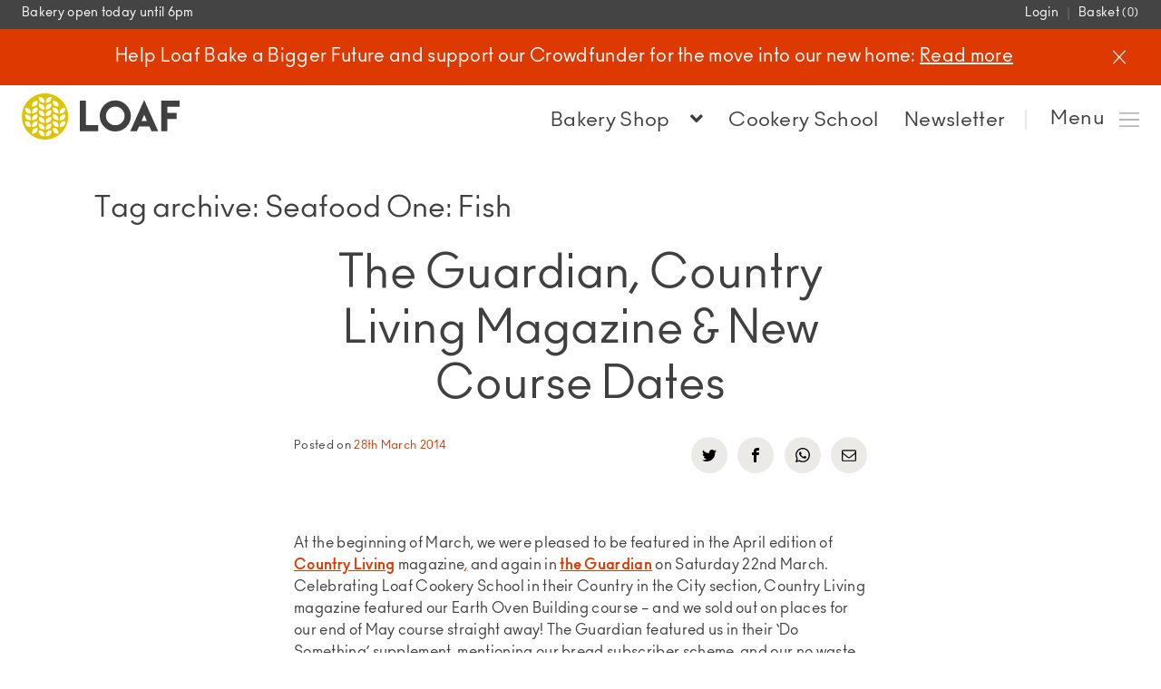

--- FILE ---
content_type: text/html; charset=UTF-8
request_url: https://loaf.coop/blog/tag/seafood-one-fish/
body_size: 24822
content:
<!doctype html>
<html lang="en-GB">
<head>
<meta charset="UTF-8">
<meta name="viewport" content="width=device-width, initial-scale=1, maximum-scale=2.0">
<link rel="profile" href="http://gmpg.org/xfn/11">
<link rel="pingback" href="https://loaf.coop/xmlrpc.php">

<title>Seafood One: Fish &#8211; Loaf</title>
<meta name='robots' content='max-image-preview:large' />
	<style>img:is([sizes="auto" i], [sizes^="auto," i]) { contain-intrinsic-size: 3000px 1500px }</style>
	<link rel='dns-prefetch' href='//ajax.googleapis.com' />
<link rel="alternate" type="application/rss+xml" title="Loaf &raquo; Feed" href="https://loaf.coop/feed/" />
<link rel="alternate" type="application/rss+xml" title="Loaf &raquo; Comments Feed" href="https://loaf.coop/comments/feed/" />
<link rel="alternate" type="application/rss+xml" title="Loaf &raquo; Seafood One: Fish Tag Feed" href="https://loaf.coop/blog/tag/seafood-one-fish/feed/" />
<script>
window._wpemojiSettings = {"baseUrl":"https:\/\/s.w.org\/images\/core\/emoji\/16.0.1\/72x72\/","ext":".png","svgUrl":"https:\/\/s.w.org\/images\/core\/emoji\/16.0.1\/svg\/","svgExt":".svg","source":{"concatemoji":"https:\/\/loaf.coop\/wp-includes\/js\/wp-emoji-release.min.js?ver=6.8.3"}};
/*! This file is auto-generated */
!function(s,n){var o,i,e;function c(e){try{var t={supportTests:e,timestamp:(new Date).valueOf()};sessionStorage.setItem(o,JSON.stringify(t))}catch(e){}}function p(e,t,n){e.clearRect(0,0,e.canvas.width,e.canvas.height),e.fillText(t,0,0);var t=new Uint32Array(e.getImageData(0,0,e.canvas.width,e.canvas.height).data),a=(e.clearRect(0,0,e.canvas.width,e.canvas.height),e.fillText(n,0,0),new Uint32Array(e.getImageData(0,0,e.canvas.width,e.canvas.height).data));return t.every(function(e,t){return e===a[t]})}function u(e,t){e.clearRect(0,0,e.canvas.width,e.canvas.height),e.fillText(t,0,0);for(var n=e.getImageData(16,16,1,1),a=0;a<n.data.length;a++)if(0!==n.data[a])return!1;return!0}function f(e,t,n,a){switch(t){case"flag":return n(e,"\ud83c\udff3\ufe0f\u200d\u26a7\ufe0f","\ud83c\udff3\ufe0f\u200b\u26a7\ufe0f")?!1:!n(e,"\ud83c\udde8\ud83c\uddf6","\ud83c\udde8\u200b\ud83c\uddf6")&&!n(e,"\ud83c\udff4\udb40\udc67\udb40\udc62\udb40\udc65\udb40\udc6e\udb40\udc67\udb40\udc7f","\ud83c\udff4\u200b\udb40\udc67\u200b\udb40\udc62\u200b\udb40\udc65\u200b\udb40\udc6e\u200b\udb40\udc67\u200b\udb40\udc7f");case"emoji":return!a(e,"\ud83e\udedf")}return!1}function g(e,t,n,a){var r="undefined"!=typeof WorkerGlobalScope&&self instanceof WorkerGlobalScope?new OffscreenCanvas(300,150):s.createElement("canvas"),o=r.getContext("2d",{willReadFrequently:!0}),i=(o.textBaseline="top",o.font="600 32px Arial",{});return e.forEach(function(e){i[e]=t(o,e,n,a)}),i}function t(e){var t=s.createElement("script");t.src=e,t.defer=!0,s.head.appendChild(t)}"undefined"!=typeof Promise&&(o="wpEmojiSettingsSupports",i=["flag","emoji"],n.supports={everything:!0,everythingExceptFlag:!0},e=new Promise(function(e){s.addEventListener("DOMContentLoaded",e,{once:!0})}),new Promise(function(t){var n=function(){try{var e=JSON.parse(sessionStorage.getItem(o));if("object"==typeof e&&"number"==typeof e.timestamp&&(new Date).valueOf()<e.timestamp+604800&&"object"==typeof e.supportTests)return e.supportTests}catch(e){}return null}();if(!n){if("undefined"!=typeof Worker&&"undefined"!=typeof OffscreenCanvas&&"undefined"!=typeof URL&&URL.createObjectURL&&"undefined"!=typeof Blob)try{var e="postMessage("+g.toString()+"("+[JSON.stringify(i),f.toString(),p.toString(),u.toString()].join(",")+"));",a=new Blob([e],{type:"text/javascript"}),r=new Worker(URL.createObjectURL(a),{name:"wpTestEmojiSupports"});return void(r.onmessage=function(e){c(n=e.data),r.terminate(),t(n)})}catch(e){}c(n=g(i,f,p,u))}t(n)}).then(function(e){for(var t in e)n.supports[t]=e[t],n.supports.everything=n.supports.everything&&n.supports[t],"flag"!==t&&(n.supports.everythingExceptFlag=n.supports.everythingExceptFlag&&n.supports[t]);n.supports.everythingExceptFlag=n.supports.everythingExceptFlag&&!n.supports.flag,n.DOMReady=!1,n.readyCallback=function(){n.DOMReady=!0}}).then(function(){return e}).then(function(){var e;n.supports.everything||(n.readyCallback(),(e=n.source||{}).concatemoji?t(e.concatemoji):e.wpemoji&&e.twemoji&&(t(e.twemoji),t(e.wpemoji)))}))}((window,document),window._wpemojiSettings);
</script>
<link rel='stylesheet' id='loaf-scheduled-availability-styles-css' href='https://loaf.coop/wp-content/plugins/loaf-scheduled-availability/starter-styles.css?ver=6.8.3' type='text/css' media='all' />
<style id='wp-emoji-styles-inline-css' type='text/css'>

	img.wp-smiley, img.emoji {
		display: inline !important;
		border: none !important;
		box-shadow: none !important;
		height: 1em !important;
		width: 1em !important;
		margin: 0 0.07em !important;
		vertical-align: -0.1em !important;
		background: none !important;
		padding: 0 !important;
	}
</style>
<link rel='stylesheet' id='wp-block-library-css' href='https://loaf.coop/wp-includes/css/dist/block-library/style.min.css?ver=6.8.3' type='text/css' media='all' />
<style id='wp-block-library-theme-inline-css' type='text/css'>
.wp-block-audio :where(figcaption){color:#555;font-size:13px;text-align:center}.is-dark-theme .wp-block-audio :where(figcaption){color:#ffffffa6}.wp-block-audio{margin:0 0 1em}.wp-block-code{border:1px solid #ccc;border-radius:4px;font-family:Menlo,Consolas,monaco,monospace;padding:.8em 1em}.wp-block-embed :where(figcaption){color:#555;font-size:13px;text-align:center}.is-dark-theme .wp-block-embed :where(figcaption){color:#ffffffa6}.wp-block-embed{margin:0 0 1em}.blocks-gallery-caption{color:#555;font-size:13px;text-align:center}.is-dark-theme .blocks-gallery-caption{color:#ffffffa6}:root :where(.wp-block-image figcaption){color:#555;font-size:13px;text-align:center}.is-dark-theme :root :where(.wp-block-image figcaption){color:#ffffffa6}.wp-block-image{margin:0 0 1em}.wp-block-pullquote{border-bottom:4px solid;border-top:4px solid;color:currentColor;margin-bottom:1.75em}.wp-block-pullquote cite,.wp-block-pullquote footer,.wp-block-pullquote__citation{color:currentColor;font-size:.8125em;font-style:normal;text-transform:uppercase}.wp-block-quote{border-left:.25em solid;margin:0 0 1.75em;padding-left:1em}.wp-block-quote cite,.wp-block-quote footer{color:currentColor;font-size:.8125em;font-style:normal;position:relative}.wp-block-quote:where(.has-text-align-right){border-left:none;border-right:.25em solid;padding-left:0;padding-right:1em}.wp-block-quote:where(.has-text-align-center){border:none;padding-left:0}.wp-block-quote.is-large,.wp-block-quote.is-style-large,.wp-block-quote:where(.is-style-plain){border:none}.wp-block-search .wp-block-search__label{font-weight:700}.wp-block-search__button{border:1px solid #ccc;padding:.375em .625em}:where(.wp-block-group.has-background){padding:1.25em 2.375em}.wp-block-separator.has-css-opacity{opacity:.4}.wp-block-separator{border:none;border-bottom:2px solid;margin-left:auto;margin-right:auto}.wp-block-separator.has-alpha-channel-opacity{opacity:1}.wp-block-separator:not(.is-style-wide):not(.is-style-dots){width:100px}.wp-block-separator.has-background:not(.is-style-dots){border-bottom:none;height:1px}.wp-block-separator.has-background:not(.is-style-wide):not(.is-style-dots){height:2px}.wp-block-table{margin:0 0 1em}.wp-block-table td,.wp-block-table th{word-break:normal}.wp-block-table :where(figcaption){color:#555;font-size:13px;text-align:center}.is-dark-theme .wp-block-table :where(figcaption){color:#ffffffa6}.wp-block-video :where(figcaption){color:#555;font-size:13px;text-align:center}.is-dark-theme .wp-block-video :where(figcaption){color:#ffffffa6}.wp-block-video{margin:0 0 1em}:root :where(.wp-block-template-part.has-background){margin-bottom:0;margin-top:0;padding:1.25em 2.375em}
</style>
<style id='classic-theme-styles-inline-css' type='text/css'>
/*! This file is auto-generated */
.wp-block-button__link{color:#fff;background-color:#32373c;border-radius:9999px;box-shadow:none;text-decoration:none;padding:calc(.667em + 2px) calc(1.333em + 2px);font-size:1.125em}.wp-block-file__button{background:#32373c;color:#fff;text-decoration:none}
</style>
<style id='global-styles-inline-css' type='text/css'>
:root{--wp--preset--aspect-ratio--square: 1;--wp--preset--aspect-ratio--4-3: 4/3;--wp--preset--aspect-ratio--3-4: 3/4;--wp--preset--aspect-ratio--3-2: 3/2;--wp--preset--aspect-ratio--2-3: 2/3;--wp--preset--aspect-ratio--16-9: 16/9;--wp--preset--aspect-ratio--9-16: 9/16;--wp--preset--color--black: #404040;--wp--preset--color--cyan-bluish-gray: #abb8c3;--wp--preset--color--white: #fff;--wp--preset--color--pale-pink: #f78da7;--wp--preset--color--vivid-red: #cf2e2e;--wp--preset--color--luminous-vivid-orange: #ff6900;--wp--preset--color--luminous-vivid-amber: #fcb900;--wp--preset--color--light-green-cyan: #7bdcb5;--wp--preset--color--vivid-green-cyan: #00d084;--wp--preset--color--pale-cyan-blue: #8ed1fc;--wp--preset--color--vivid-cyan-blue: #0693e3;--wp--preset--color--vivid-purple: #9b51e0;--wp--preset--color--loaf-orange: #DD3900;--wp--preset--color--loaf-blue-grey: #5D869E;--wp--preset--color--loaf-yellow: #DEC300;--wp--preset--gradient--vivid-cyan-blue-to-vivid-purple: linear-gradient(135deg,rgba(6,147,227,1) 0%,rgb(155,81,224) 100%);--wp--preset--gradient--light-green-cyan-to-vivid-green-cyan: linear-gradient(135deg,rgb(122,220,180) 0%,rgb(0,208,130) 100%);--wp--preset--gradient--luminous-vivid-amber-to-luminous-vivid-orange: linear-gradient(135deg,rgba(252,185,0,1) 0%,rgba(255,105,0,1) 100%);--wp--preset--gradient--luminous-vivid-orange-to-vivid-red: linear-gradient(135deg,rgba(255,105,0,1) 0%,rgb(207,46,46) 100%);--wp--preset--gradient--very-light-gray-to-cyan-bluish-gray: linear-gradient(135deg,rgb(238,238,238) 0%,rgb(169,184,195) 100%);--wp--preset--gradient--cool-to-warm-spectrum: linear-gradient(135deg,rgb(74,234,220) 0%,rgb(151,120,209) 20%,rgb(207,42,186) 40%,rgb(238,44,130) 60%,rgb(251,105,98) 80%,rgb(254,248,76) 100%);--wp--preset--gradient--blush-light-purple: linear-gradient(135deg,rgb(255,206,236) 0%,rgb(152,150,240) 100%);--wp--preset--gradient--blush-bordeaux: linear-gradient(135deg,rgb(254,205,165) 0%,rgb(254,45,45) 50%,rgb(107,0,62) 100%);--wp--preset--gradient--luminous-dusk: linear-gradient(135deg,rgb(255,203,112) 0%,rgb(199,81,192) 50%,rgb(65,88,208) 100%);--wp--preset--gradient--pale-ocean: linear-gradient(135deg,rgb(255,245,203) 0%,rgb(182,227,212) 50%,rgb(51,167,181) 100%);--wp--preset--gradient--electric-grass: linear-gradient(135deg,rgb(202,248,128) 0%,rgb(113,206,126) 100%);--wp--preset--gradient--midnight: linear-gradient(135deg,rgb(2,3,129) 0%,rgb(40,116,252) 100%);--wp--preset--font-size--small: 14px;--wp--preset--font-size--medium: 23px;--wp--preset--font-size--large: 26px;--wp--preset--font-size--x-large: 42px;--wp--preset--font-size--normal: 16px;--wp--preset--font-size--huge: 37px;--wp--preset--spacing--20: 0.44rem;--wp--preset--spacing--30: 0.67rem;--wp--preset--spacing--40: 1rem;--wp--preset--spacing--50: 1.5rem;--wp--preset--spacing--60: 2.25rem;--wp--preset--spacing--70: 3.38rem;--wp--preset--spacing--80: 5.06rem;--wp--preset--shadow--natural: 6px 6px 9px rgba(0, 0, 0, 0.2);--wp--preset--shadow--deep: 12px 12px 50px rgba(0, 0, 0, 0.4);--wp--preset--shadow--sharp: 6px 6px 0px rgba(0, 0, 0, 0.2);--wp--preset--shadow--outlined: 6px 6px 0px -3px rgba(255, 255, 255, 1), 6px 6px rgba(0, 0, 0, 1);--wp--preset--shadow--crisp: 6px 6px 0px rgba(0, 0, 0, 1);}:root :where(.is-layout-flow) > :first-child{margin-block-start: 0;}:root :where(.is-layout-flow) > :last-child{margin-block-end: 0;}:root :where(.is-layout-flow) > *{margin-block-start: 24px;margin-block-end: 0;}:root :where(.is-layout-constrained) > :first-child{margin-block-start: 0;}:root :where(.is-layout-constrained) > :last-child{margin-block-end: 0;}:root :where(.is-layout-constrained) > *{margin-block-start: 24px;margin-block-end: 0;}:root :where(.is-layout-flex){gap: 24px;}:root :where(.is-layout-grid){gap: 24px;}body .is-layout-flex{display: flex;}.is-layout-flex{flex-wrap: wrap;align-items: center;}.is-layout-flex > :is(*, div){margin: 0;}body .is-layout-grid{display: grid;}.is-layout-grid > :is(*, div){margin: 0;}.has-black-color{color: var(--wp--preset--color--black) !important;}.has-cyan-bluish-gray-color{color: var(--wp--preset--color--cyan-bluish-gray) !important;}.has-white-color{color: var(--wp--preset--color--white) !important;}.has-pale-pink-color{color: var(--wp--preset--color--pale-pink) !important;}.has-vivid-red-color{color: var(--wp--preset--color--vivid-red) !important;}.has-luminous-vivid-orange-color{color: var(--wp--preset--color--luminous-vivid-orange) !important;}.has-luminous-vivid-amber-color{color: var(--wp--preset--color--luminous-vivid-amber) !important;}.has-light-green-cyan-color{color: var(--wp--preset--color--light-green-cyan) !important;}.has-vivid-green-cyan-color{color: var(--wp--preset--color--vivid-green-cyan) !important;}.has-pale-cyan-blue-color{color: var(--wp--preset--color--pale-cyan-blue) !important;}.has-vivid-cyan-blue-color{color: var(--wp--preset--color--vivid-cyan-blue) !important;}.has-vivid-purple-color{color: var(--wp--preset--color--vivid-purple) !important;}.has-loaf-orange-color{color: var(--wp--preset--color--loaf-orange) !important;}.has-loaf-blue-grey-color{color: var(--wp--preset--color--loaf-blue-grey) !important;}.has-loaf-yellow-color{color: var(--wp--preset--color--loaf-yellow) !important;}.has-black-background-color{background-color: var(--wp--preset--color--black) !important;}.has-cyan-bluish-gray-background-color{background-color: var(--wp--preset--color--cyan-bluish-gray) !important;}.has-white-background-color{background-color: var(--wp--preset--color--white) !important;}.has-pale-pink-background-color{background-color: var(--wp--preset--color--pale-pink) !important;}.has-vivid-red-background-color{background-color: var(--wp--preset--color--vivid-red) !important;}.has-luminous-vivid-orange-background-color{background-color: var(--wp--preset--color--luminous-vivid-orange) !important;}.has-luminous-vivid-amber-background-color{background-color: var(--wp--preset--color--luminous-vivid-amber) !important;}.has-light-green-cyan-background-color{background-color: var(--wp--preset--color--light-green-cyan) !important;}.has-vivid-green-cyan-background-color{background-color: var(--wp--preset--color--vivid-green-cyan) !important;}.has-pale-cyan-blue-background-color{background-color: var(--wp--preset--color--pale-cyan-blue) !important;}.has-vivid-cyan-blue-background-color{background-color: var(--wp--preset--color--vivid-cyan-blue) !important;}.has-vivid-purple-background-color{background-color: var(--wp--preset--color--vivid-purple) !important;}.has-loaf-orange-background-color{background-color: var(--wp--preset--color--loaf-orange) !important;}.has-loaf-blue-grey-background-color{background-color: var(--wp--preset--color--loaf-blue-grey) !important;}.has-loaf-yellow-background-color{background-color: var(--wp--preset--color--loaf-yellow) !important;}.has-black-border-color{border-color: var(--wp--preset--color--black) !important;}.has-cyan-bluish-gray-border-color{border-color: var(--wp--preset--color--cyan-bluish-gray) !important;}.has-white-border-color{border-color: var(--wp--preset--color--white) !important;}.has-pale-pink-border-color{border-color: var(--wp--preset--color--pale-pink) !important;}.has-vivid-red-border-color{border-color: var(--wp--preset--color--vivid-red) !important;}.has-luminous-vivid-orange-border-color{border-color: var(--wp--preset--color--luminous-vivid-orange) !important;}.has-luminous-vivid-amber-border-color{border-color: var(--wp--preset--color--luminous-vivid-amber) !important;}.has-light-green-cyan-border-color{border-color: var(--wp--preset--color--light-green-cyan) !important;}.has-vivid-green-cyan-border-color{border-color: var(--wp--preset--color--vivid-green-cyan) !important;}.has-pale-cyan-blue-border-color{border-color: var(--wp--preset--color--pale-cyan-blue) !important;}.has-vivid-cyan-blue-border-color{border-color: var(--wp--preset--color--vivid-cyan-blue) !important;}.has-vivid-purple-border-color{border-color: var(--wp--preset--color--vivid-purple) !important;}.has-loaf-orange-border-color{border-color: var(--wp--preset--color--loaf-orange) !important;}.has-loaf-blue-grey-border-color{border-color: var(--wp--preset--color--loaf-blue-grey) !important;}.has-loaf-yellow-border-color{border-color: var(--wp--preset--color--loaf-yellow) !important;}.has-vivid-cyan-blue-to-vivid-purple-gradient-background{background: var(--wp--preset--gradient--vivid-cyan-blue-to-vivid-purple) !important;}.has-light-green-cyan-to-vivid-green-cyan-gradient-background{background: var(--wp--preset--gradient--light-green-cyan-to-vivid-green-cyan) !important;}.has-luminous-vivid-amber-to-luminous-vivid-orange-gradient-background{background: var(--wp--preset--gradient--luminous-vivid-amber-to-luminous-vivid-orange) !important;}.has-luminous-vivid-orange-to-vivid-red-gradient-background{background: var(--wp--preset--gradient--luminous-vivid-orange-to-vivid-red) !important;}.has-very-light-gray-to-cyan-bluish-gray-gradient-background{background: var(--wp--preset--gradient--very-light-gray-to-cyan-bluish-gray) !important;}.has-cool-to-warm-spectrum-gradient-background{background: var(--wp--preset--gradient--cool-to-warm-spectrum) !important;}.has-blush-light-purple-gradient-background{background: var(--wp--preset--gradient--blush-light-purple) !important;}.has-blush-bordeaux-gradient-background{background: var(--wp--preset--gradient--blush-bordeaux) !important;}.has-luminous-dusk-gradient-background{background: var(--wp--preset--gradient--luminous-dusk) !important;}.has-pale-ocean-gradient-background{background: var(--wp--preset--gradient--pale-ocean) !important;}.has-electric-grass-gradient-background{background: var(--wp--preset--gradient--electric-grass) !important;}.has-midnight-gradient-background{background: var(--wp--preset--gradient--midnight) !important;}.has-small-font-size{font-size: var(--wp--preset--font-size--small) !important;}.has-medium-font-size{font-size: var(--wp--preset--font-size--medium) !important;}.has-large-font-size{font-size: var(--wp--preset--font-size--large) !important;}.has-x-large-font-size{font-size: var(--wp--preset--font-size--x-large) !important;}.has-normal-font-size{font-size: var(--wp--preset--font-size--normal) !important;}.has-huge-font-size{font-size: var(--wp--preset--font-size--huge) !important;}
:root :where(.wp-block-pullquote){font-size: 1.5em;line-height: 1.6;}
</style>
<style id='woocommerce-inline-inline-css' type='text/css'>
.woocommerce form .form-row .required { visibility: visible; }
</style>
<link rel='stylesheet' id='jquery-ui-style-css' href='https://loaf.coop/wp-content/plugins/woocommerce-bookings/dist/css/jquery-ui-styles.css?ver=1.11.4-wc-bookings.2.1.2' type='text/css' media='all' />
<link rel='stylesheet' id='wc-bookings-styles-css' href='https://loaf.coop/wp-content/plugins/woocommerce-bookings/dist/css/frontend.css?ver=2.1.2' type='text/css' media='all' />
<link rel='stylesheet' id='storefront-icons-css' href='https://loaf.coop/wp-content/themes/storefront/assets/css/base/icons.css?ver=4.6.1' type='text/css' media='all' />
<link rel='stylesheet' id='storefront-style-css' href='https://loaf.coop/wp-content/themes/storefront/style.css?ver=1667991062' type='text/css' media='all' />
<link rel='stylesheet' id='storefront-woocommerce-style-css' href='https://loaf.coop/wp-content/themes/storefront/assets/css/woocommerce/woocommerce.css?ver=1738336288' type='text/css' media='' />
<style id='storefront-woocommerce-style-inline-css' type='text/css'>
@font-face {
				font-family: star;
				src: url(https://loaf.coop/wp-content/plugins/woocommerce/assets/fonts/star.eot);
				src:
					url(https://loaf.coop/wp-content/plugins/woocommerce/assets/fonts/star.eot?#iefix) format("embedded-opentype"),
					url(https://loaf.coop/wp-content/plugins/woocommerce/assets/fonts/star.woff) format("woff"),
					url(https://loaf.coop/wp-content/plugins/woocommerce/assets/fonts/star.ttf) format("truetype"),
					url(https://loaf.coop/wp-content/plugins/woocommerce/assets/fonts/star.svg#star) format("svg");
				font-weight: 400;
				font-style: normal;
			}
			@font-face {
				font-family: WooCommerce;
				src: url(https://loaf.coop/wp-content/plugins/woocommerce/assets/fonts/WooCommerce.eot);
				src:
					url(https://loaf.coop/wp-content/plugins/woocommerce/assets/fonts/WooCommerce.eot?#iefix) format("embedded-opentype"),
					url(https://loaf.coop/wp-content/plugins/woocommerce/assets/fonts/WooCommerce.woff) format("woff"),
					url(https://loaf.coop/wp-content/plugins/woocommerce/assets/fonts/WooCommerce.ttf) format("truetype"),
					url(https://loaf.coop/wp-content/plugins/woocommerce/assets/fonts/WooCommerce.svg#WooCommerce) format("svg");
				font-weight: 400;
				font-style: normal;
			}

			a.cart-contents,
			.site-header-cart .widget_shopping_cart a {
				color: #333333;
			}

			a.cart-contents:hover,
			.site-header-cart .widget_shopping_cart a:hover,
			.site-header-cart:hover > li > a {
				color: #747474;
			}

			table.cart td.product-remove,
			table.cart td.actions {
				border-top-color: #ffffff;
			}

			.storefront-handheld-footer-bar ul li.cart .count {
				background-color: #333333;
				color: #ffffff;
				border-color: #ffffff;
			}

			.woocommerce-tabs ul.tabs li.active a,
			ul.products li.product .price,
			.onsale,
			.wc-block-grid__product-onsale,
			.widget_search form:before,
			.widget_product_search form:before {
				color: #6d6d6d;
			}

			.woocommerce-breadcrumb a,
			a.woocommerce-review-link,
			.product_meta a {
				color: #727272;
			}

			.wc-block-grid__product-onsale,
			.onsale {
				border-color: #6d6d6d;
			}

			.star-rating span:before,
			.quantity .plus, .quantity .minus,
			p.stars a:hover:after,
			p.stars a:after,
			.star-rating span:before,
			#payment .payment_methods li input[type=radio]:first-child:checked+label:before {
				color: #dd3900;
			}

			.widget_price_filter .ui-slider .ui-slider-range,
			.widget_price_filter .ui-slider .ui-slider-handle {
				background-color: #dd3900;
			}

			.order_details {
				background-color: #f8f8f8;
			}

			.order_details > li {
				border-bottom: 1px dotted #e3e3e3;
			}

			.order_details:before,
			.order_details:after {
				background: -webkit-linear-gradient(transparent 0,transparent 0),-webkit-linear-gradient(135deg,#f8f8f8 33.33%,transparent 33.33%),-webkit-linear-gradient(45deg,#f8f8f8 33.33%,transparent 33.33%)
			}

			#order_review {
				background-color: #ffffff;
			}

			#payment .payment_methods > li .payment_box,
			#payment .place-order {
				background-color: #fafafa;
			}

			#payment .payment_methods > li:not(.woocommerce-notice) {
				background-color: #f5f5f5;
			}

			#payment .payment_methods > li:not(.woocommerce-notice):hover {
				background-color: #f0f0f0;
			}

			.woocommerce-pagination .page-numbers li .page-numbers.current {
				background-color: #e6e6e6;
				color: #636363;
			}

			.wc-block-grid__product-onsale,
			.onsale,
			.woocommerce-pagination .page-numbers li .page-numbers:not(.current) {
				color: #6d6d6d;
			}

			p.stars a:before,
			p.stars a:hover~a:before,
			p.stars.selected a.active~a:before {
				color: #6d6d6d;
			}

			p.stars.selected a.active:before,
			p.stars:hover a:before,
			p.stars.selected a:not(.active):before,
			p.stars.selected a.active:before {
				color: #dd3900;
			}

			.single-product div.product .woocommerce-product-gallery .woocommerce-product-gallery__trigger {
				background-color: #eeeeee;
				color: #333333;
			}

			.single-product div.product .woocommerce-product-gallery .woocommerce-product-gallery__trigger:hover {
				background-color: #d5d5d5;
				border-color: #d5d5d5;
				color: #333333;
			}

			.button.added_to_cart:focus,
			.button.wc-forward:focus {
				outline-color: #dd3900;
			}

			.added_to_cart,
			.site-header-cart .widget_shopping_cart a.button,
			.wc-block-grid__products .wc-block-grid__product .wp-block-button__link {
				background-color: #eeeeee;
				border-color: #eeeeee;
				color: #333333;
			}

			.added_to_cart:hover,
			.site-header-cart .widget_shopping_cart a.button:hover,
			.wc-block-grid__products .wc-block-grid__product .wp-block-button__link:hover {
				background-color: #d5d5d5;
				border-color: #d5d5d5;
				color: #333333;
			}

			.added_to_cart.alt, .added_to_cart, .widget a.button.checkout {
				background-color: #333333;
				border-color: #333333;
				color: #ffffff;
			}

			.added_to_cart.alt:hover, .added_to_cart:hover, .widget a.button.checkout:hover {
				background-color: #1a1a1a;
				border-color: #1a1a1a;
				color: #ffffff;
			}

			.button.loading {
				color: #eeeeee;
			}

			.button.loading:hover {
				background-color: #eeeeee;
			}

			.button.loading:after {
				color: #333333;
			}

			@media screen and ( min-width: 768px ) {
				.site-header-cart .widget_shopping_cart,
				.site-header .product_list_widget li .quantity {
					color: #404040;
				}

				.site-header-cart .widget_shopping_cart .buttons,
				.site-header-cart .widget_shopping_cart .total {
					background-color: #f5f5f5;
				}

				.site-header-cart .widget_shopping_cart {
					background-color: #f0f0f0;
				}
			}
				.storefront-product-pagination a {
					color: #6d6d6d;
					background-color: #ffffff;
				}
				.storefront-sticky-add-to-cart {
					color: #6d6d6d;
					background-color: #ffffff;
				}

				.storefront-sticky-add-to-cart a:not(.button) {
					color: #333333;
				}

				.wc-bookings-date-picker .ui-datepicker td.bookable a {
					background-color: #dd3900 !important;
				}

				.wc-bookings-date-picker .ui-datepicker td.bookable a.ui-state-default {
					background-color: #d32f00 !important;
				}

				.wc-bookings-date-picker .ui-datepicker td.bookable a.ui-state-active {
					background-color: #ab0700 !important;
				}
				
</style>
<link rel='stylesheet' id='storefront-child-woocommerce-style-css' href='https://loaf.coop/wp-content/themes/storefront-loaf/woocommerce.css?ver=1667991062' type='text/css' media='' />
<link rel='stylesheet' id='storefront-child-style-css' href='https://loaf.coop/wp-content/themes/storefront-loaf/style.css?ver=1667991062' type='text/css' media='' />
<link rel='stylesheet' id='storefront-woocommerce-bookings-style-css' href='https://loaf.coop/wp-content/themes/storefront/assets/css/woocommerce/extensions/bookings.css?ver=4.6.1' type='text/css' media='all' />
<link rel='stylesheet' id='storefront-woocommerce-brands-style-css' href='https://loaf.coop/wp-content/themes/storefront/assets/css/woocommerce/extensions/brands.css?ver=4.6.1' type='text/css' media='all' />
<script src="https://ajax.googleapis.com/ajax/libs/jquery/3.6.0/jquery.min.js?ver=3.6.0" id="jquery-js"></script>
<script src="https://loaf.coop/wp-content/plugins/woocommerce/assets/js/jquery-blockui/jquery.blockUI.min.js?ver=2.7.0-wc.10.4.0" id="wc-jquery-blockui-js" defer data-wp-strategy="defer"></script>
<script id="wc-add-to-cart-js-extra">
var wc_add_to_cart_params = {"ajax_url":"\/wp-admin\/admin-ajax.php","wc_ajax_url":"\/?wc-ajax=%%endpoint%%","i18n_view_cart":"View basket","cart_url":"https:\/\/loaf.coop\/basket\/","is_cart":"","cart_redirect_after_add":"no"};
</script>
<script src="https://loaf.coop/wp-content/plugins/woocommerce/assets/js/frontend/add-to-cart.min.js?ver=10.4.0" id="wc-add-to-cart-js" defer data-wp-strategy="defer"></script>
<script src="https://loaf.coop/wp-content/plugins/woocommerce/assets/js/js-cookie/js.cookie.min.js?ver=2.1.4-wc.10.4.0" id="wc-js-cookie-js" defer data-wp-strategy="defer"></script>
<script id="woocommerce-js-extra">
var woocommerce_params = {"ajax_url":"\/wp-admin\/admin-ajax.php","wc_ajax_url":"\/?wc-ajax=%%endpoint%%","i18n_password_show":"Show password","i18n_password_hide":"Hide password"};
</script>
<script src="https://loaf.coop/wp-content/plugins/woocommerce/assets/js/frontend/woocommerce.min.js?ver=10.4.0" id="woocommerce-js" defer data-wp-strategy="defer"></script>
<script id="wc-cart-fragments-js-extra">
var wc_cart_fragments_params = {"ajax_url":"\/wp-admin\/admin-ajax.php","wc_ajax_url":"\/?wc-ajax=%%endpoint%%","cart_hash_key":"wc_cart_hash_3c43225de468a1e5c2f6aa6ae805086d","fragment_name":"wc_fragments_3c43225de468a1e5c2f6aa6ae805086d","request_timeout":"5000"};
</script>
<script src="https://loaf.coop/wp-content/plugins/woocommerce/assets/js/frontend/cart-fragments.min.js?ver=10.4.0" id="wc-cart-fragments-js" defer data-wp-strategy="defer"></script>
<link rel="https://api.w.org/" href="https://loaf.coop/wp-json/" /><link rel="alternate" title="JSON" type="application/json" href="https://loaf.coop/wp-json/wp/v2/tags/515" /><link rel="EditURI" type="application/rsd+xml" title="RSD" href="https://loaf.coop/xmlrpc.php?rsd" />
<meta name="generator" content="WordPress 6.8.3" />
<meta name="generator" content="WooCommerce 10.4.0" />
	<noscript><style>.woocommerce-product-gallery{ opacity: 1 !important; }</style></noscript>
			<style id="wp-custom-css">
			/*.voucher-image-options {
	display:none;
}*/

#menu-item-17074 {
	margin-top:2rem;
}

/*.post-type-archive .price {display: none !important;}*/

.post-type-archive .product_cat-takeaway {display:none;}

.footer-widgets .wp-block-image {
	margin:0 auto 1.75rem 0;
	padding:0;
}

.wc-bookings-date-picker .ui-datepicker td.bookable a.ui-state-active {
	background:#2ecc71 !important;
	color:#fff;
}
.wc-bookings-date-picker .ui-datepicker td.bookable a.ui-state-active.ui-state-hover {
	background:#29b765 !important;
	color:#fff;
}
.wc-bookings-date-picker .ui-datepicker td.bookable-range .ui-state-default {
	background:#208e4e !important;
	color:#fff;
}

.wc-bookings-date-picker .ui-datepicker td.bookable a.ui-state-default{
	background:#208e4e !important;
	color:#fff;
}

.wp-block-image figcaption {
	color: black;
}		</style>
			<meta property="og:locale" content="en_GB">
	<meta property="og:type" content="website">
	<meta property="og:title" content="The Guardian, Country Living Magazine &#038; New Course Dates">
	 
	  <meta property="og:description" content="At the beginning of March, we were pleased to be featured in the April edition of Country Living magazine, and again in the Guardian on Saturday 22nd March. Celebrating Loaf Cookery School in their Country in the City section, Country Living magazine featured our Earth Oven Building course &#8211; and we sold out on places [&hellip;]">
	  <meta property="description" content="At the beginning of March, we were pleased to be featured in the April edition of Country Living magazine, and again in the Guardian on Saturday 22nd March. Celebrating Loaf Cookery School in their Country in the City section, Country Living magazine featured our Earth Oven Building course &#8211; and we sold out on places [&hellip;]">
	  <meta name="description" content="At the beginning of March, we were pleased to be featured in the April edition of Country Living magazine, and again in the Guardian on Saturday 22nd March. Celebrating Loaf Cookery School in their Country in the City section, Country Living magazine featured our Earth Oven Building course &#8211; and we sold out on places [&hellip;]">
		<meta property="og:url" content="https://loaf.coop/blog/the-guardian-country-living-magazine-new-course-dates/">
	<meta property="og:site_name" content="Loaf">
		  <meta property="og:image" content="https://loaf.coop/wp-content/themes/storefront-loaf/assets/img/fb_logo.jpg">
		<link rel="apple-touch-icon" href="https://loaf.coop/wp-content/themes/storefront-loaf/assets/img/apple-touch-icon.png">
	<meta name="msapplication-TileColor" content="#ababab">
	<meta name="msapplication-TileImage" content="https://loaf.coop/wp-content/themes/storefront-loaf/assets/img/mstile-144x144.png">
	<meta name="twitter:card" content="summary">
	<meta name="twitter:description" content="Bringing Back Real Food">
	<meta name="twitter:title" content="Loaf">
	<meta name="twitter:site" content="@loafonline">
	<meta name="twitter:title" content="Loaf">
	<meta name="twitter:image" content="https://loaf.coop/wp-content/themes/storefront-loaf/assets/img/twitter-icon.png">
	<link rel="shortcut icon" href="https://loaf.coop/wp-content/themes/storefront-loaf/assets/img/favicon.ico" type="image/x-icon" />
	<meta name="google-site-verification" content="7s5pEUCgnVo4zoHGNzsW55set60P7VYkS50F8I-eVMY"/>
</head>

<body class="archive tag tag-seafood-one-fish tag-515 wp-embed-responsive wp-theme-storefront wp-child-theme-storefront-loaf theme-storefront woocommerce-no-js group-blog storefront-full-width-content storefront-secondary-navigation storefront-align-wide right-sidebar woocommerce-active">
<svg aria-hidden="true" style="position: absolute; width: 0; height: 0; overflow: hidden;" version="1.1" xmlns="http://www.w3.org/2000/svg" xmlns:xlink="http://www.w3.org/1999/xlink">
<defs>
<symbol id="icon-email" viewBox="0 0 28 28">
<title>email</title>
<path d="M26 23.5v-12c-0.328 0.375-0.688 0.719-1.078 1.031-2.234 1.719-4.484 3.469-6.656 5.281-1.172 0.984-2.625 2.188-4.25 2.188h-0.031c-1.625 0-3.078-1.203-4.25-2.188-2.172-1.813-4.422-3.563-6.656-5.281-0.391-0.313-0.75-0.656-1.078-1.031v12c0 0.266 0.234 0.5 0.5 0.5h23c0.266 0 0.5-0.234 0.5-0.5zM26 7.078c0-0.391 0.094-1.078-0.5-1.078h-23c-0.266 0-0.5 0.234-0.5 0.5 0 1.781 0.891 3.328 2.297 4.438 2.094 1.641 4.188 3.297 6.266 4.953 0.828 0.672 2.328 2.109 3.422 2.109h0.031c1.094 0 2.594-1.437 3.422-2.109 2.078-1.656 4.172-3.313 6.266-4.953 1.016-0.797 2.297-2.531 2.297-3.859zM28 6.5v17c0 1.375-1.125 2.5-2.5 2.5h-23c-1.375 0-2.5-1.125-2.5-2.5v-17c0-1.375 1.125-2.5 2.5-2.5h23c1.375 0 2.5 1.125 2.5 2.5z"></path>
</symbol>
<symbol id="icon-whatsapp" viewBox="0 0 32 32">
<title>whatsapp</title>
<path d="M27.281 4.65c-2.994-3-6.975-4.65-11.219-4.65-8.738 0-15.85 7.112-15.85 15.856 0 2.794 0.731 5.525 2.119 7.925l-2.25 8.219 8.406-2.206c2.319 1.262 4.925 1.931 7.575 1.931h0.006c0 0 0 0 0 0 8.738 0 15.856-7.113 15.856-15.856 0-4.238-1.65-8.219-4.644-11.219zM16.069 29.050v0c-2.369 0-4.688-0.637-6.713-1.837l-0.481-0.288-4.987 1.306 1.331-4.863-0.313-0.5c-1.325-2.094-2.019-4.519-2.019-7.012 0-7.269 5.912-13.181 13.188-13.181 3.519 0 6.831 1.375 9.319 3.862 2.488 2.494 3.856 5.8 3.856 9.325-0.006 7.275-5.919 13.188-13.181 13.188zM23.294 19.175c-0.394-0.2-2.344-1.156-2.706-1.288s-0.625-0.2-0.894 0.2c-0.262 0.394-1.025 1.288-1.256 1.556-0.231 0.262-0.462 0.3-0.856 0.1s-1.675-0.619-3.188-1.969c-1.175-1.050-1.975-2.35-2.206-2.744s-0.025-0.613 0.175-0.806c0.181-0.175 0.394-0.463 0.594-0.694s0.262-0.394 0.394-0.662c0.131-0.262 0.069-0.494-0.031-0.694s-0.894-2.15-1.219-2.944c-0.319-0.775-0.65-0.669-0.894-0.681-0.231-0.012-0.494-0.012-0.756-0.012s-0.694 0.1-1.056 0.494c-0.363 0.394-1.387 1.356-1.387 3.306s1.419 3.831 1.619 4.1c0.2 0.262 2.794 4.269 6.769 5.981 0.944 0.406 1.681 0.65 2.256 0.837 0.95 0.3 1.813 0.256 2.494 0.156 0.762-0.113 2.344-0.956 2.675-1.881s0.331-1.719 0.231-1.881c-0.094-0.175-0.356-0.275-0.756-0.475z"></path>
</symbol>
<symbol id="icon-facebook" viewBox="0 0 32 32">
<title>facebook</title>
<path d="M19 6h5v-6h-5c-3.86 0-7 3.14-7 7v3h-4v6h4v16h6v-16h5l1-6h-6v-3c0-0.542 0.458-1 1-1z"></path>
</symbol>
<symbol id="icon-instagram" viewBox="0 0 32 32">
<title>instagram</title>
<path d="M16 2.881c4.275 0 4.781 0.019 6.462 0.094 1.563 0.069 2.406 0.331 2.969 0.55 0.744 0.288 1.281 0.638 1.837 1.194 0.563 0.563 0.906 1.094 1.2 1.838 0.219 0.563 0.481 1.412 0.55 2.969 0.075 1.688 0.094 2.194 0.094 6.463s-0.019 4.781-0.094 6.463c-0.069 1.563-0.331 2.406-0.55 2.969-0.288 0.744-0.637 1.281-1.194 1.837-0.563 0.563-1.094 0.906-1.837 1.2-0.563 0.219-1.413 0.481-2.969 0.55-1.688 0.075-2.194 0.094-6.463 0.094s-4.781-0.019-6.463-0.094c-1.563-0.069-2.406-0.331-2.969-0.55-0.744-0.288-1.281-0.637-1.838-1.194-0.563-0.563-0.906-1.094-1.2-1.837-0.219-0.563-0.481-1.413-0.55-2.969-0.075-1.688-0.094-2.194-0.094-6.463s0.019-4.781 0.094-6.463c0.069-1.563 0.331-2.406 0.55-2.969 0.288-0.744 0.638-1.281 1.194-1.838 0.563-0.563 1.094-0.906 1.838-1.2 0.563-0.219 1.412-0.481 2.969-0.55 1.681-0.075 2.188-0.094 6.463-0.094zM16 0c-4.344 0-4.887 0.019-6.594 0.094-1.7 0.075-2.869 0.35-3.881 0.744-1.056 0.412-1.95 0.956-2.837 1.85-0.894 0.888-1.438 1.781-1.85 2.831-0.394 1.019-0.669 2.181-0.744 3.881-0.075 1.713-0.094 2.256-0.094 6.6s0.019 4.887 0.094 6.594c0.075 1.7 0.35 2.869 0.744 3.881 0.413 1.056 0.956 1.95 1.85 2.837 0.887 0.887 1.781 1.438 2.831 1.844 1.019 0.394 2.181 0.669 3.881 0.744 1.706 0.075 2.25 0.094 6.594 0.094s4.888-0.019 6.594-0.094c1.7-0.075 2.869-0.35 3.881-0.744 1.050-0.406 1.944-0.956 2.831-1.844s1.438-1.781 1.844-2.831c0.394-1.019 0.669-2.181 0.744-3.881 0.075-1.706 0.094-2.25 0.094-6.594s-0.019-4.887-0.094-6.594c-0.075-1.7-0.35-2.869-0.744-3.881-0.394-1.063-0.938-1.956-1.831-2.844-0.887-0.887-1.781-1.438-2.831-1.844-1.019-0.394-2.181-0.669-3.881-0.744-1.712-0.081-2.256-0.1-6.6-0.1v0z"></path>
<path d="M16 7.781c-4.537 0-8.219 3.681-8.219 8.219s3.681 8.219 8.219 8.219 8.219-3.681 8.219-8.219c0-4.537-3.681-8.219-8.219-8.219zM16 21.331c-2.944 0-5.331-2.387-5.331-5.331s2.387-5.331 5.331-5.331c2.944 0 5.331 2.387 5.331 5.331s-2.387 5.331-5.331 5.331z"></path>
<path d="M26.462 7.456c0 1.060-0.859 1.919-1.919 1.919s-1.919-0.859-1.919-1.919c0-1.060 0.859-1.919 1.919-1.919s1.919 0.859 1.919 1.919z"></path>
</symbol>
<symbol id="icon-twitter" viewBox="0 0 32 32">
<title>twitter</title>
<path d="M32 7.075c-1.175 0.525-2.444 0.875-3.769 1.031 1.356-0.813 2.394-2.1 2.887-3.631-1.269 0.75-2.675 1.3-4.169 1.594-1.2-1.275-2.906-2.069-4.794-2.069-3.625 0-6.563 2.938-6.563 6.563 0 0.512 0.056 1.012 0.169 1.494-5.456-0.275-10.294-2.888-13.531-6.862-0.563 0.969-0.887 2.1-0.887 3.3 0 2.275 1.156 4.287 2.919 5.463-1.075-0.031-2.087-0.331-2.975-0.819 0 0.025 0 0.056 0 0.081 0 3.181 2.263 5.838 5.269 6.437-0.55 0.15-1.131 0.231-1.731 0.231-0.425 0-0.831-0.044-1.237-0.119 0.838 2.606 3.263 4.506 6.131 4.563-2.25 1.762-5.075 2.813-8.156 2.813-0.531 0-1.050-0.031-1.569-0.094 2.913 1.869 6.362 2.95 10.069 2.95 12.075 0 18.681-10.006 18.681-18.681 0-0.287-0.006-0.569-0.019-0.85 1.281-0.919 2.394-2.075 3.275-3.394z"></path>
</symbol>
<symbol id="icon-bar" viewBox="0 0 32 32">
<title>bar</title>
<path d="M15.249 0h1.5v32h-1.5v-32z"></path>
</symbol>
<symbol id="icon-logo_text" viewBox="0 0 101 32">
<title>logo_text</title>
<path d="M82.749 0.582v31.225h6.257v-12.494h9.356v-6.236h-9.356v-6.257h12.475v-6.237h-18.731zM60.105 27.002h10.634l0.098 0.214 2.015 4.513h6.76l-14.199-31.729-14.16 31.729h6.741l2.034-4.495 0.077-0.233zM62.663 21.481l2.769-6.489 2.751 6.489h-5.52zM36.048 6.721c2.596 0 4.823 0.93 6.683 2.79s2.789 4.087 2.789 6.682c0 2.615-0.93 4.843-2.789 6.683s-4.087 2.77-6.683 2.77c-2.615 0-4.843-0.93-6.682-2.77-1.841-1.84-2.77-4.068-2.77-6.683 0-2.596 0.93-4.823 2.77-6.682 1.84-1.86 4.067-2.79 6.682-2.79zM36.048 0.426c-4.339 0-8.058 1.55-11.138 4.649s-4.63 6.818-4.63 11.157c0 4.339 1.55 8.058 4.63 11.138s6.799 4.63 11.138 4.63c4.34 0 8.058-1.55 11.157-4.63s4.649-6.799 4.649-11.138c0-4.339-1.55-8.058-4.649-11.157s-6.817-4.649-11.157-4.649zM0 0.582v31.225h18.731v-6.257h-12.474v-24.968h-6.256z"></path>
</symbol>
<symbol id="icon-logo_roundel" viewBox="0 0 32 32">
<title>logo_roundel</title>
<path fill="#dec300" style="fill: var(--color1, #dec300)" d="M2.239 19.328c-0.020 0.569 0.040 1.128 0.203 1.675 0.283 0.948 0.872 1.605 1.814 1.936 0.581 0.205 1.181 0.271 1.792 0.271 0.115 0 0.146-0.038 0.146-0.145-0.002-0.611-0.064-1.213-0.274-1.793-0.176-0.487-0.431-0.924-0.845-1.25-0.829-0.654-1.803-0.78-2.827-0.775-0.004 0.040-0.008 0.061-0.009 0.081zM2.239 14.703c-0.020 0.569 0.040 1.128 0.203 1.675 0.283 0.947 0.872 1.604 1.814 1.936 0.581 0.205 1.181 0.271 1.792 0.271 0.115 0 0.146-0.039 0.146-0.145-0.002-0.611-0.064-1.213-0.274-1.792-0.176-0.488-0.431-0.924-0.845-1.25-0.829-0.654-1.803-0.781-2.827-0.775-0.004 0.040-0.008 0.060-0.009 0.080zM2.239 10.079c-0.020 0.569 0.040 1.128 0.203 1.675 0.283 0.948 0.872 1.604 1.814 1.936 0.581 0.204 1.181 0.271 1.792 0.271 0.115 0.001 0.146-0.038 0.146-0.145-0.002-0.611-0.064-1.213-0.274-1.792-0.176-0.488-0.431-0.924-0.845-1.251-0.829-0.653-1.803-0.78-2.827-0.775-0.004 0.040-0.008 0.060-0.009 0.081zM10.95 23.938c-1.025-0.006-1.998 0.121-2.827 0.775-0.414 0.326-0.669 0.763-0.845 1.25-0.209 0.579-0.271 1.181-0.274 1.792-0.001 0.106 0.031 0.145 0.145 0.145 0.612-0.001 1.211-0.067 1.792-0.271 0.942-0.331 1.531-0.988 1.814-1.936 0.163-0.547 0.223-1.106 0.203-1.675-0.001-0.020-0.005-0.041-0.009-0.080zM10.95 19.237c-1.025-0.006-1.998 0.121-2.827 0.775-0.414 0.326-0.669 0.763-0.845 1.25-0.209 0.579-0.271 1.181-0.274 1.792-0.001 0.106 0.031 0.145 0.145 0.145 0.612 0 1.211-0.067 1.792-0.271 0.942-0.331 1.531-0.988 1.814-1.936 0.163-0.548 0.223-1.106 0.203-1.675-0.001-0.020-0.005-0.040-0.009-0.080zM10.95 14.535c-1.025-0.005-1.998 0.121-2.827 0.775-0.414 0.327-0.669 0.763-0.845 1.251-0.209 0.579-0.271 1.181-0.274 1.792-0.001 0.106 0.031 0.145 0.145 0.145 0.612 0 1.211-0.066 1.792-0.271 0.942-0.331 1.531-0.988 1.814-1.936 0.163-0.546 0.223-1.106 0.203-1.675-0.001-0.020-0.005-0.041-0.009-0.081zM10.95 5.133c-1.025-0.005-1.998 0.121-2.827 0.775-0.414 0.327-0.669 0.763-0.845 1.25-0.209 0.579-0.271 1.182-0.274 1.793-0.001 0.106 0.031 0.145 0.145 0.145 0.612 0 1.211-0.066 1.792-0.271 0.942-0.331 1.531-0.988 1.814-1.935 0.163-0.547 0.223-1.106 0.203-1.675-0.001-0.020-0.005-0.041-0.009-0.081zM10.95 9.835c-1.025-0.006-1.998 0.121-2.827 0.775-0.414 0.326-0.669 0.763-0.845 1.25-0.209 0.579-0.271 1.181-0.274 1.792-0.001 0.107 0.031 0.146 0.145 0.146 0.612-0.001 1.211-0.067 1.792-0.271 0.942-0.331 1.531-0.988 1.814-1.936 0.163-0.548 0.223-1.106 0.203-1.675-0.001-0.021-0.005-0.040-0.009-0.080zM30.061 19.247c-1.025-0.005-1.998 0.121-2.827 0.775-0.414 0.327-0.669 0.763-0.845 1.25-0.209 0.579-0.271 1.182-0.273 1.793-0 0.106 0.031 0.145 0.145 0.145 0.612 0 1.211-0.067 1.792-0.271 0.942-0.331 1.531-0.988 1.814-1.936 0.163-0.547 0.223-1.106 0.203-1.675-0.001-0.020-0.005-0.041-0.009-0.081zM30.061 14.622c-1.025-0.006-1.998 0.121-2.827 0.775-0.414 0.326-0.669 0.763-0.845 1.25-0.209 0.579-0.271 1.181-0.273 1.792-0 0.106 0.031 0.145 0.145 0.145 0.612-0.001 1.211-0.066 1.792-0.271 0.942-0.331 1.531-0.988 1.814-1.936 0.163-0.547 0.223-1.106 0.203-1.675-0.001-0.020-0.005-0.040-0.009-0.080zM30.061 9.998c-1.025-0.005-1.998 0.121-2.827 0.775-0.414 0.327-0.669 0.763-0.845 1.251-0.209 0.579-0.271 1.181-0.273 1.792-0 0.107 0.031 0.146 0.145 0.145 0.612 0 1.211-0.066 1.792-0.271 0.942-0.332 1.531-0.988 1.814-1.936 0.163-0.547 0.223-1.106 0.203-1.675-0.001-0.021-0.005-0.041-0.009-0.081zM21.35 24.019c-0.020 0.569 0.040 1.128 0.203 1.675 0.283 0.947 0.872 1.604 1.814 1.936 0.581 0.205 1.181 0.271 1.792 0.271 0.115 0 0.146-0.039 0.145-0.145-0.002-0.611-0.064-1.213-0.273-1.792-0.176-0.488-0.431-0.924-0.845-1.25-0.829-0.654-1.802-0.781-2.827-0.775-0.004 0.039-0.008 0.060-0.009 0.080zM21.35 19.317c-0.020 0.569 0.040 1.128 0.203 1.675 0.283 0.947 0.872 1.604 1.814 1.936 0.581 0.204 1.181 0.271 1.792 0.271 0.115 0 0.146-0.039 0.145-0.145-0.002-0.611-0.064-1.213-0.273-1.792-0.176-0.488-0.431-0.924-0.845-1.25-0.829-0.654-1.802-0.781-2.827-0.775-0.004 0.040-0.008 0.060-0.009 0.080zM21.35 14.616c-0.020 0.569 0.040 1.128 0.203 1.675 0.283 0.948 0.872 1.605 1.814 1.936 0.581 0.205 1.181 0.271 1.792 0.271 0.115 0 0.146-0.038 0.145-0.145-0.002-0.611-0.064-1.213-0.273-1.792-0.176-0.488-0.431-0.924-0.845-1.251-0.829-0.653-1.802-0.78-2.827-0.775-0.004 0.040-0.008 0.061-0.009 0.081zM21.35 5.214c-0.020 0.569 0.040 1.128 0.203 1.675 0.283 0.947 0.872 1.604 1.814 1.935 0.581 0.205 1.181 0.271 1.792 0.271 0.115 0 0.146-0.038 0.145-0.145-0.002-0.611-0.064-1.213-0.273-1.793-0.176-0.487-0.431-0.924-0.845-1.25-0.829-0.654-1.802-0.78-2.827-0.775-0.004 0.040-0.008 0.061-0.009 0.081zM21.35 9.915c-0.020 0.569 0.040 1.128 0.203 1.675 0.283 0.947 0.872 1.604 1.814 1.936 0.581 0.204 1.181 0.271 1.792 0.271 0.115 0 0.146-0.039 0.145-0.146-0.002-0.611-0.064-1.213-0.273-1.792-0.176-0.488-0.431-0.924-0.845-1.25-0.829-0.654-1.802-0.781-2.827-0.775-0.004 0.040-0.008 0.059-0.009 0.080zM20.423 7.176c-0.358 0.026-0.705 0.039-1.049 0.080-0.519 0.061-1.011 0.216-1.463 0.485-0.616 0.368-0.988 0.919-1.204 1.588-0.173 0.534-0.232 1.086-0.233 1.646 0 0.038 0.004 0.076 0.008 0.114 0.001 0.013 0.007 0.024 0.015 0.048 0.072 0.005 0.147 0.016 0.223 0.015 0.729-0.009 1.438-0.115 2.097-0.449 0.659-0.333 1.091-0.863 1.339-1.551 0.225-0.625 0.3-1.27 0.268-1.975zM16.473 6.511c1.095 0.012 2.11-0.131 2.951-0.863 0.335-0.292 0.551-0.664 0.712-1.072 0.218-0.552 0.344-1.429 0.283-2.002-0.23 0-0.463-0.016-0.692 0.003-0.501 0.042-0.99 0.141-1.456 0.343-0.844 0.367-1.346 1.018-1.598 1.886-0.137 0.473-0.187 0.957-0.2 1.446-0.002 0.080 0 0.16 0 0.26zM20.419 25.681c-1.024-0.005-1.998 0.121-2.827 0.775-0.414 0.327-0.669 0.763-0.845 1.251-0.209 0.579-0.271 1.18-0.273 1.792-0 0.107 0.031 0.145 0.146 0.145 0.611 0 1.211-0.066 1.792-0.271 0.942-0.332 1.531-0.988 1.814-1.936 0.163-0.547 0.223-1.106 0.203-1.675-0.001-0.021-0.005-0.041-0.009-0.081zM20.419 21.057c-1.024-0.006-1.998 0.121-2.827 0.775-0.414 0.326-0.669 0.763-0.845 1.25-0.209 0.58-0.271 1.181-0.273 1.792-0 0.106 0.031 0.145 0.146 0.145 0.611 0 1.211-0.067 1.792-0.271 0.942-0.331 1.531-0.988 1.814-1.936 0.163-0.548 0.223-1.106 0.203-1.675-0.001-0.020-0.005-0.040-0.009-0.080zM20.419 16.432c-1.024-0.006-1.998 0.121-2.827 0.775-0.414 0.327-0.669 0.763-0.845 1.25-0.209 0.579-0.271 1.182-0.273 1.792-0 0.107 0.031 0.145 0.146 0.145 0.611 0 1.211-0.067 1.792-0.271 0.942-0.331 1.531-0.988 1.814-1.936 0.163-0.547 0.223-1.106 0.203-1.675-0.001-0.020-0.005-0.040-0.009-0.080zM20.419 11.807c-1.024-0.005-1.998 0.121-2.827 0.776-0.414 0.326-0.669 0.763-0.845 1.25-0.209 0.579-0.271 1.181-0.273 1.792-0 0.106 0.031 0.145 0.146 0.145 0.611-0.001 1.211-0.066 1.792-0.271 0.942-0.332 1.531-0.988 1.814-1.936 0.163-0.547 0.223-1.106 0.203-1.675-0.001-0.020-0.005-0.041-0.009-0.081zM11.981 9.151c0.249 0.688 0.68 1.218 1.339 1.551 0.659 0.334 1.368 0.44 2.098 0.449 0.075 0.001 0.15-0.010 0.222-0.015 0.008-0.024 0.014-0.035 0.015-0.048 0.004-0.038 0.008-0.076 0.008-0.114-0.001-0.56-0.060-1.112-0.233-1.646-0.217-0.669-0.589-1.22-1.205-1.588-0.452-0.269-0.944-0.423-1.463-0.485-0.344-0.040-0.691-0.054-1.049-0.080-0.032 0.705 0.042 1.35 0.268 1.975zM15.663 6.252c-0.013-0.489-0.063-0.974-0.2-1.446-0.252-0.868-0.754-1.519-1.598-1.886-0.466-0.202-0.955-0.301-1.456-0.343-0.229-0.019-0.462-0.003-0.692-0.003-0.061 0.573 0.065 1.45 0.282 2.002 0.161 0.408 0.378 0.78 0.712 1.072 0.842 0.732 1.856 0.876 2.951 0.863 0-0.099 0.002-0.179 0-0.26zM11.708 25.762c-0.020 0.569 0.040 1.128 0.203 1.675 0.283 0.948 0.872 1.604 1.814 1.936 0.581 0.205 1.181 0.271 1.792 0.271 0.115 0 0.146-0.038 0.145-0.145-0.002-0.611-0.064-1.213-0.274-1.792-0.176-0.488-0.43-0.924-0.845-1.251-0.829-0.654-1.802-0.78-2.827-0.775-0.005 0.040-0.009 0.060-0.010 0.081zM11.708 21.137c-0.020 0.569 0.040 1.128 0.203 1.675 0.283 0.947 0.872 1.604 1.814 1.936 0.581 0.204 1.181 0.271 1.792 0.271 0.115 0 0.146-0.039 0.145-0.145-0.002-0.611-0.064-1.213-0.274-1.792-0.176-0.488-0.43-0.924-0.845-1.25-0.829-0.654-1.802-0.781-2.827-0.775-0.005 0.040-0.009 0.060-0.010 0.080zM11.708 16.512c-0.020 0.569 0.040 1.128 0.203 1.675 0.283 0.947 0.872 1.605 1.814 1.936 0.581 0.205 1.181 0.271 1.792 0.271 0.115 0 0.146-0.038 0.145-0.145-0.002-0.611-0.064-1.213-0.274-1.792-0.176-0.487-0.43-0.924-0.845-1.25-0.829-0.654-1.802-0.781-2.827-0.775-0.005 0.040-0.009 0.060-0.010 0.080zM11.708 11.888c-0.020 0.569 0.040 1.128 0.203 1.675 0.283 0.947 0.872 1.604 1.814 1.936 0.581 0.205 1.181 0.271 1.792 0.271 0.115 0 0.146-0.039 0.145-0.145-0.002-0.611-0.064-1.213-0.274-1.792-0.176-0.488-0.43-0.924-0.845-1.25-0.829-0.654-1.802-0.781-2.827-0.776-0.005 0.040-0.009 0.061-0.010 0.081zM32 16c0 8.836-7.163 16-16 16s-16-7.164-16-16 7.163-16 16-16 16 7.164 16 16z"></path>
</symbol>
<symbol id="icon-logo_vertical" viewBox="0 0 38 32">
<title>logo_vertical</title>
<path fill="#dec300" style="fill: var(--color1, #dec300)" d="M11.527 10.693c-0.011 0.315 0.022 0.624 0.112 0.927 0.157 0.524 0.483 0.888 1.004 1.071 0.321 0.113 0.653 0.15 0.991 0.15 0.064 0 0.081-0.021 0.081-0.080-0.001-0.338-0.036-0.671-0.151-0.992-0.097-0.27-0.238-0.511-0.467-0.692-0.459-0.362-0.997-0.432-1.564-0.429-0.003 0.022-0.005 0.033-0.005 0.045zM11.527 8.135c-0.011 0.315 0.022 0.624 0.112 0.927 0.157 0.524 0.483 0.888 1.004 1.071 0.321 0.113 0.653 0.15 0.991 0.15 0.064 0 0.081-0.021 0.081-0.080-0.001-0.338-0.036-0.671-0.151-0.991-0.097-0.27-0.238-0.511-0.467-0.692-0.459-0.362-0.997-0.432-1.564-0.429-0.003 0.022-0.005 0.033-0.005 0.045zM11.527 5.576c-0.011 0.315 0.022 0.624 0.112 0.927 0.157 0.524 0.483 0.888 1.004 1.071 0.321 0.113 0.653 0.15 0.991 0.15 0.064 0 0.081-0.021 0.081-0.080-0.001-0.338-0.036-0.671-0.151-0.991-0.097-0.27-0.238-0.511-0.467-0.692-0.459-0.362-0.997-0.432-1.564-0.429-0.003 0.022-0.005 0.033-0.005 0.045zM16.347 13.244c-0.567-0.003-1.105 0.067-1.564 0.429-0.229 0.181-0.37 0.422-0.467 0.692-0.116 0.32-0.15 0.653-0.151 0.991-0 0.059 0.017 0.080 0.080 0.080 0.339-0 0.67-0.037 0.992-0.15 0.521-0.183 0.847-0.547 1.003-1.071 0.090-0.303 0.123-0.612 0.112-0.927-0-0.011-0.003-0.023-0.005-0.045zM16.347 10.643c-0.567-0.003-1.105 0.067-1.564 0.429-0.229 0.181-0.37 0.422-0.467 0.692-0.116 0.321-0.15 0.653-0.151 0.992-0 0.059 0.017 0.080 0.080 0.080 0.339 0 0.67-0.037 0.992-0.15 0.521-0.183 0.847-0.547 1.003-1.071 0.090-0.303 0.123-0.612 0.112-0.927-0-0.011-0.003-0.023-0.005-0.045zM16.347 8.042c-0.567-0.003-1.105 0.067-1.564 0.429-0.229 0.181-0.37 0.422-0.467 0.692-0.116 0.32-0.15 0.653-0.151 0.991-0 0.059 0.017 0.080 0.080 0.080 0.339 0 0.67-0.037 0.992-0.15 0.521-0.184 0.847-0.547 1.003-1.071 0.090-0.303 0.123-0.612 0.112-0.927-0-0.011-0.003-0.023-0.005-0.045zM16.347 2.84c-0.567-0.003-1.105 0.067-1.564 0.429-0.229 0.181-0.37 0.422-0.467 0.692-0.116 0.321-0.15 0.653-0.151 0.992-0 0.059 0.017 0.080 0.080 0.080 0.339 0 0.67-0.037 0.992-0.15 0.521-0.183 0.847-0.547 1.003-1.071 0.090-0.303 0.123-0.612 0.112-0.927-0-0.011-0.003-0.023-0.005-0.045zM16.347 5.441c-0.567-0.003-1.105 0.067-1.564 0.429-0.229 0.181-0.37 0.422-0.467 0.692-0.116 0.32-0.15 0.653-0.151 0.991-0 0.059 0.017 0.080 0.080 0.080 0.339-0 0.67-0.037 0.992-0.15 0.521-0.183 0.847-0.547 1.003-1.071 0.090-0.303 0.123-0.612 0.112-0.927-0-0.011-0.003-0.022-0.005-0.045zM26.921 10.649c-0.567-0.003-1.105 0.067-1.564 0.429-0.229 0.181-0.37 0.422-0.467 0.692-0.116 0.321-0.15 0.653-0.151 0.992 0 0.059 0.017 0.080 0.081 0.080 0.339 0 0.67-0.037 0.992-0.15 0.521-0.183 0.847-0.547 1.003-1.071 0.091-0.303 0.123-0.612 0.113-0.927-0.001-0.011-0.003-0.023-0.005-0.045zM26.921 8.090c-0.567-0.003-1.105 0.067-1.564 0.429-0.229 0.181-0.37 0.422-0.467 0.692-0.116 0.32-0.15 0.653-0.151 0.991 0 0.059 0.017 0.080 0.081 0.080 0.339-0 0.67-0.037 0.992-0.15 0.521-0.183 0.847-0.547 1.003-1.071 0.091-0.303 0.123-0.612 0.113-0.927-0.001-0.011-0.003-0.022-0.005-0.045zM26.921 5.531c-0.567-0.003-1.105 0.067-1.564 0.429-0.229 0.181-0.37 0.422-0.467 0.692-0.116 0.32-0.15 0.653-0.151 0.991 0 0.059 0.017 0.080 0.081 0.080 0.339 0 0.67-0.037 0.992-0.15 0.521-0.184 0.847-0.547 1.003-1.071 0.091-0.303 0.123-0.612 0.113-0.927-0.001-0.011-0.003-0.023-0.005-0.045zM22.101 13.289c-0.011 0.315 0.022 0.624 0.112 0.927 0.157 0.524 0.483 0.888 1.003 1.071 0.322 0.113 0.653 0.15 0.992 0.15 0.063 0 0.081-0.021 0.080-0.080-0.001-0.338-0.036-0.671-0.151-0.991-0.097-0.27-0.238-0.511-0.467-0.692-0.459-0.362-0.997-0.432-1.564-0.429-0.003 0.022-0.005 0.033-0.005 0.045zM22.101 10.688c-0.011 0.315 0.022 0.624 0.112 0.927 0.157 0.524 0.483 0.888 1.003 1.071 0.322 0.113 0.653 0.15 0.992 0.15 0.063 0 0.081-0.021 0.080-0.080-0.001-0.338-0.036-0.671-0.151-0.992-0.097-0.27-0.238-0.511-0.467-0.692-0.459-0.362-0.997-0.432-1.564-0.429-0.003 0.022-0.005 0.033-0.005 0.045zM22.101 8.087c-0.011 0.315 0.022 0.624 0.112 0.927 0.157 0.524 0.483 0.888 1.003 1.071 0.322 0.113 0.653 0.15 0.992 0.15 0.063 0 0.081-0.021 0.080-0.080-0.001-0.338-0.036-0.671-0.151-0.991-0.097-0.27-0.238-0.511-0.467-0.692-0.459-0.362-0.997-0.432-1.564-0.429-0.003 0.022-0.005 0.033-0.005 0.045zM22.101 2.885c-0.011 0.315 0.022 0.624 0.112 0.927 0.157 0.524 0.483 0.888 1.003 1.071 0.322 0.113 0.653 0.15 0.992 0.15 0.063 0 0.081-0.021 0.080-0.080-0.001-0.338-0.036-0.671-0.151-0.992-0.097-0.27-0.238-0.511-0.467-0.692-0.459-0.362-0.997-0.432-1.564-0.429-0.003 0.022-0.005 0.033-0.005 0.045zM22.101 5.486c-0.011 0.315 0.022 0.624 0.112 0.927 0.157 0.524 0.483 0.888 1.003 1.071 0.322 0.113 0.653 0.15 0.992 0.15 0.063 0 0.081-0.021 0.080-0.080-0.001-0.338-0.036-0.671-0.151-0.991-0.097-0.27-0.238-0.511-0.467-0.692-0.459-0.362-0.997-0.432-1.564-0.429-0.003 0.022-0.005 0.033-0.005 0.045zM21.588 3.97c-0.198 0.015-0.39 0.022-0.58 0.044-0.287 0.034-0.559 0.119-0.809 0.268-0.34 0.203-0.546 0.509-0.666 0.879-0.096 0.296-0.128 0.601-0.129 0.91 0 0.021 0.002 0.042 0.004 0.063 0.001 0.007 0.004 0.013 0.008 0.026 0.040 0.003 0.082 0.009 0.123 0.008 0.403-0.005 0.795-0.064 1.16-0.248s0.604-0.478 0.741-0.858c0.124-0.346 0.166-0.702 0.148-1.093zM19.403 3.602c0.605 0.007 1.167-0.073 1.633-0.478 0.185-0.161 0.305-0.367 0.394-0.593 0.12-0.306 0.19-0.791 0.156-1.108-0.127 0-0.256-0.009-0.383 0.002-0.277 0.023-0.548 0.078-0.805 0.19-0.467 0.203-0.745 0.564-0.884 1.043-0.076 0.261-0.103 0.53-0.111 0.801-0.001 0.044-0 0.089-0 0.143zM21.586 14.209c-0.567-0.003-1.105 0.067-1.564 0.429-0.229 0.181-0.37 0.422-0.467 0.692-0.116 0.32-0.15 0.653-0.151 0.991 0 0.059 0.017 0.080 0.081 0.080 0.339 0 0.67-0.037 0.992-0.15 0.521-0.184 0.847-0.547 1.003-1.071 0.090-0.303 0.123-0.612 0.113-0.927-0.001-0.011-0.003-0.023-0.005-0.045zM21.586 11.65c-0.567-0.003-1.105 0.067-1.564 0.429-0.229 0.181-0.37 0.422-0.467 0.692-0.116 0.321-0.15 0.653-0.151 0.992 0 0.059 0.017 0.080 0.081 0.080 0.339 0 0.67-0.037 0.992-0.15 0.521-0.183 0.847-0.547 1.003-1.071 0.090-0.303 0.123-0.612 0.113-0.927-0.001-0.011-0.003-0.023-0.005-0.045zM21.586 9.091c-0.567-0.003-1.105 0.067-1.564 0.429-0.229 0.181-0.37 0.422-0.467 0.692-0.116 0.32-0.15 0.653-0.151 0.991 0 0.059 0.017 0.080 0.081 0.080 0.339-0 0.67-0.037 0.992-0.15 0.521-0.183 0.847-0.547 1.003-1.071 0.090-0.303 0.123-0.612 0.113-0.927-0.001-0.011-0.003-0.022-0.005-0.045zM21.586 6.533c-0.567-0.003-1.105 0.067-1.564 0.429-0.229 0.181-0.37 0.422-0.467 0.692-0.116 0.32-0.15 0.653-0.151 0.991 0 0.059 0.017 0.080 0.081 0.080 0.339-0 0.67-0.037 0.992-0.15 0.521-0.184 0.847-0.547 1.003-1.071 0.090-0.303 0.123-0.612 0.113-0.927-0.001-0.011-0.003-0.023-0.005-0.045zM16.917 5.063c0.137 0.381 0.376 0.674 0.741 0.858s0.757 0.244 1.16 0.248c0.042 0 0.083-0.005 0.123-0.008 0.004-0.013 0.008-0.019 0.008-0.026 0.002-0.021 0.004-0.042 0.004-0.063-0-0.309-0.033-0.615-0.129-0.91-0.12-0.37-0.326-0.675-0.666-0.879-0.25-0.149-0.522-0.234-0.809-0.268-0.19-0.022-0.382-0.030-0.58-0.044-0.018 0.39 0.023 0.747 0.148 1.093zM18.954 3.459c-0.007-0.271-0.035-0.539-0.111-0.801-0.139-0.48-0.417-0.84-0.884-1.043-0.258-0.112-0.528-0.166-0.805-0.19-0.127-0.011-0.256-0.002-0.383-0.002-0.034 0.317 0.036 0.802 0.156 1.108 0.089 0.226 0.209 0.432 0.394 0.593 0.466 0.405 1.027 0.485 1.633 0.478 0-0.055 0.001-0.099 0-0.143zM16.766 14.253c-0.011 0.315 0.022 0.624 0.113 0.927 0.157 0.524 0.483 0.888 1.003 1.071 0.322 0.113 0.653 0.15 0.992 0.15 0.064 0 0.081-0.021 0.081-0.080-0.001-0.338-0.036-0.671-0.151-0.991-0.097-0.27-0.238-0.511-0.467-0.692-0.459-0.362-0.997-0.432-1.564-0.429-0.003 0.022-0.005 0.033-0.005 0.045zM16.766 11.695c-0.011 0.315 0.022 0.624 0.113 0.927 0.157 0.524 0.483 0.888 1.003 1.071 0.322 0.113 0.653 0.15 0.992 0.15 0.064 0 0.081-0.021 0.081-0.080-0.001-0.338-0.036-0.671-0.151-0.992-0.097-0.27-0.238-0.511-0.467-0.692-0.459-0.362-0.997-0.432-1.564-0.429-0.003 0.022-0.005 0.033-0.005 0.045zM16.766 9.136c-0.011 0.315 0.022 0.624 0.113 0.927 0.157 0.524 0.483 0.888 1.003 1.071 0.322 0.113 0.653 0.15 0.992 0.15 0.064 0 0.081-0.021 0.081-0.080-0.001-0.338-0.036-0.671-0.151-0.991-0.097-0.27-0.238-0.511-0.467-0.692-0.459-0.362-0.997-0.432-1.564-0.429-0.003 0.022-0.005 0.033-0.005 0.045zM16.766 6.577c-0.011 0.315 0.022 0.624 0.113 0.927 0.157 0.524 0.483 0.887 1.003 1.071 0.322 0.113 0.653 0.15 0.992 0.15 0.064 0 0.081-0.021 0.081-0.080-0.001-0.338-0.036-0.671-0.151-0.991-0.097-0.27-0.238-0.511-0.467-0.692-0.459-0.362-0.997-0.432-1.564-0.429-0.003 0.022-0.005 0.033-0.005 0.045zM27.993 8.852c0 4.889-3.963 8.852-8.852 8.852s-8.852-3.963-8.852-8.852c0-4.889 3.963-8.852 8.852-8.852s8.852 3.963 8.852 8.852z"></path>
<path fill="#404041" style="fill: var(--color2, #404041)" d="M31.175 20.163v11.764h2.358v-4.707h3.524v-2.35h-3.524v-2.357h4.7v-2.35h-7.057zM22.644 30.117h4.007l0.036 0.080 0.759 1.7h2.547l-5.349-11.954-5.335 11.954h2.54l0.766-1.693 0.029-0.088zM23.607 28.037l1.044-2.445 1.036 2.445h-2.080zM13.581 22.476c0.978 0 1.817 0.35 2.518 1.051s1.051 1.54 1.051 2.517c0 0.985-0.35 1.824-1.051 2.518s-1.54 1.044-2.518 1.044c-0.985 0-1.825-0.35-2.518-1.044s-1.043-1.532-1.043-2.518c0-0.977 0.35-1.817 1.043-2.517s1.533-1.051 2.518-1.051zM13.581 20.105c-1.635 0-3.036 0.584-4.196 1.751s-1.744 2.569-1.744 4.203 0.584 3.036 1.744 4.196c1.16 1.16 2.561 1.744 4.196 1.744s3.036-0.584 4.203-1.744c1.168-1.16 1.752-2.561 1.752-4.196s-0.584-3.036-1.752-4.203c-1.168-1.168-2.569-1.751-4.203-1.751zM0 20.163v11.764h7.057v-2.357h-4.7v-9.407h-2.357z"></path>
</symbol>
<symbol id="icon-logo_horizontal" viewBox="0 0 109 32">
<title>logo_horizontal</title>
<path fill="#dec300" style="fill: var(--color1, #dec300)" d="M2.239 19.328c-0.020 0.569 0.040 1.128 0.203 1.675 0.283 0.948 0.872 1.605 1.814 1.936 0.581 0.205 1.181 0.271 1.792 0.271 0.115 0 0.146-0.038 0.146-0.145-0.002-0.611-0.064-1.213-0.274-1.793-0.176-0.487-0.431-0.924-0.845-1.25-0.829-0.654-1.803-0.78-2.827-0.775-0.004 0.040-0.008 0.061-0.009 0.081zM2.239 14.703c-0.020 0.569 0.040 1.128 0.203 1.675 0.283 0.947 0.872 1.604 1.814 1.936 0.581 0.205 1.181 0.271 1.792 0.271 0.115 0 0.146-0.039 0.146-0.145-0.002-0.611-0.064-1.213-0.274-1.792-0.176-0.488-0.431-0.924-0.845-1.25-0.829-0.654-1.803-0.781-2.827-0.775-0.004 0.040-0.008 0.060-0.009 0.080zM2.239 10.079c-0.020 0.569 0.040 1.128 0.203 1.675 0.283 0.948 0.872 1.604 1.814 1.936 0.581 0.204 1.181 0.271 1.792 0.271 0.115 0.001 0.146-0.038 0.146-0.145-0.002-0.611-0.064-1.213-0.274-1.792-0.176-0.488-0.431-0.924-0.845-1.251-0.829-0.653-1.803-0.78-2.827-0.775-0.004 0.040-0.008 0.060-0.009 0.081zM10.95 23.938c-1.025-0.006-1.998 0.121-2.827 0.775-0.414 0.326-0.669 0.763-0.845 1.25-0.209 0.579-0.271 1.181-0.274 1.792-0 0.106 0.031 0.145 0.145 0.145 0.612-0.001 1.211-0.067 1.792-0.271 0.942-0.331 1.531-0.988 1.814-1.936 0.163-0.547 0.223-1.106 0.203-1.675-0.001-0.020-0.005-0.041-0.009-0.080zM10.95 19.237c-1.025-0.006-1.998 0.121-2.827 0.775-0.414 0.326-0.669 0.763-0.845 1.25-0.209 0.579-0.271 1.181-0.274 1.792-0 0.106 0.031 0.145 0.145 0.145 0.612 0 1.211-0.067 1.792-0.271 0.942-0.331 1.531-0.988 1.814-1.936 0.163-0.548 0.223-1.106 0.203-1.675-0.001-0.020-0.005-0.040-0.009-0.080zM10.95 14.535c-1.025-0.005-1.998 0.121-2.827 0.775-0.414 0.327-0.669 0.763-0.845 1.251-0.209 0.579-0.271 1.181-0.274 1.792-0 0.106 0.031 0.145 0.145 0.145 0.612 0 1.211-0.066 1.792-0.271 0.942-0.331 1.531-0.988 1.814-1.936 0.163-0.547 0.223-1.106 0.203-1.675-0.001-0.020-0.005-0.041-0.009-0.081zM10.95 5.133c-1.025-0.005-1.998 0.121-2.827 0.775-0.414 0.327-0.669 0.763-0.845 1.25-0.209 0.579-0.271 1.182-0.274 1.793-0 0.106 0.031 0.145 0.145 0.145 0.612 0 1.211-0.066 1.792-0.271 0.942-0.331 1.531-0.988 1.814-1.935 0.163-0.547 0.223-1.106 0.203-1.675-0.001-0.020-0.005-0.041-0.009-0.081zM10.95 9.835c-1.025-0.006-1.998 0.121-2.827 0.775-0.414 0.326-0.669 0.763-0.845 1.25-0.209 0.579-0.271 1.181-0.274 1.792-0 0.107 0.031 0.146 0.145 0.146 0.612-0.001 1.211-0.067 1.792-0.271 0.942-0.331 1.531-0.988 1.814-1.936 0.163-0.548 0.223-1.106 0.203-1.675-0.001-0.021-0.005-0.040-0.009-0.080zM30.061 19.247c-1.025-0.005-1.998 0.121-2.827 0.775-0.414 0.327-0.669 0.763-0.845 1.25-0.209 0.579-0.271 1.182-0.273 1.793-0 0.106 0.031 0.145 0.145 0.145 0.612 0 1.211-0.067 1.792-0.271 0.942-0.331 1.531-0.988 1.814-1.936 0.163-0.547 0.223-1.106 0.203-1.675-0.001-0.020-0.005-0.041-0.009-0.081zM30.061 14.622c-1.025-0.006-1.998 0.121-2.827 0.775-0.414 0.326-0.669 0.763-0.845 1.25-0.209 0.579-0.271 1.181-0.273 1.792-0 0.106 0.031 0.145 0.145 0.145 0.612-0.001 1.211-0.067 1.792-0.271 0.942-0.331 1.531-0.988 1.814-1.936 0.163-0.547 0.223-1.106 0.203-1.675-0.001-0.020-0.005-0.040-0.009-0.080zM30.061 9.998c-1.025-0.005-1.998 0.121-2.827 0.775-0.414 0.327-0.669 0.763-0.845 1.251-0.209 0.579-0.271 1.181-0.273 1.792-0 0.107 0.031 0.146 0.145 0.145 0.612 0 1.211-0.066 1.792-0.271 0.942-0.332 1.531-0.988 1.814-1.936 0.163-0.547 0.223-1.106 0.203-1.675-0.001-0.021-0.005-0.041-0.009-0.081zM21.35 24.019c-0.020 0.569 0.040 1.128 0.203 1.675 0.283 0.947 0.872 1.604 1.814 1.936 0.581 0.205 1.181 0.271 1.792 0.271 0.115 0 0.146-0.039 0.145-0.145-0.002-0.611-0.064-1.213-0.273-1.792-0.176-0.488-0.431-0.924-0.845-1.25-0.829-0.654-1.802-0.781-2.827-0.775-0.004 0.039-0.008 0.060-0.009 0.080zM21.35 19.317c-0.020 0.569 0.040 1.128 0.203 1.675 0.283 0.947 0.872 1.604 1.814 1.936 0.581 0.204 1.181 0.271 1.792 0.271 0.115 0 0.146-0.039 0.145-0.145-0.002-0.611-0.064-1.213-0.273-1.792-0.176-0.488-0.431-0.924-0.845-1.25-0.829-0.654-1.802-0.781-2.827-0.775-0.004 0.040-0.008 0.060-0.009 0.080zM21.35 14.616c-0.020 0.569 0.040 1.128 0.203 1.675 0.283 0.948 0.872 1.605 1.814 1.936 0.581 0.205 1.181 0.271 1.792 0.271 0.115 0 0.146-0.038 0.145-0.145-0.002-0.611-0.064-1.213-0.273-1.792-0.176-0.488-0.431-0.924-0.845-1.251-0.829-0.653-1.802-0.78-2.827-0.775-0.004 0.040-0.008 0.061-0.009 0.081zM21.35 5.214c-0.020 0.569 0.040 1.128 0.203 1.675 0.283 0.947 0.872 1.604 1.814 1.935 0.581 0.205 1.181 0.271 1.792 0.271 0.115 0 0.146-0.038 0.145-0.145-0.002-0.611-0.064-1.213-0.273-1.793-0.176-0.487-0.431-0.924-0.845-1.25-0.829-0.654-1.802-0.78-2.827-0.775-0.004 0.040-0.008 0.061-0.009 0.081zM21.35 9.915c-0.020 0.569 0.040 1.128 0.203 1.675 0.283 0.947 0.872 1.604 1.814 1.936 0.581 0.204 1.181 0.271 1.792 0.271 0.115 0 0.146-0.039 0.145-0.146-0.002-0.611-0.064-1.213-0.273-1.792-0.176-0.488-0.431-0.924-0.845-1.25-0.829-0.654-1.802-0.781-2.827-0.775-0.004 0.040-0.008 0.059-0.009 0.080zM20.423 7.176c-0.358 0.026-0.705 0.039-1.049 0.080-0.519 0.061-1.011 0.216-1.463 0.485-0.615 0.368-0.988 0.919-1.204 1.588-0.173 0.534-0.232 1.086-0.233 1.646 0 0.038 0.004 0.076 0.008 0.114 0.001 0.013 0.007 0.024 0.015 0.048 0.072 0.005 0.147 0.016 0.223 0.015 0.729-0.009 1.438-0.115 2.097-0.449 0.659-0.333 1.091-0.863 1.339-1.551 0.225-0.625 0.301-1.27 0.268-1.975zM16.473 6.511c1.095 0.012 2.11-0.131 2.951-0.863 0.335-0.292 0.551-0.664 0.712-1.072 0.218-0.552 0.344-1.429 0.283-2.002-0.23 0-0.463-0.016-0.692 0.003-0.501 0.042-0.99 0.141-1.456 0.343-0.844 0.367-1.346 1.018-1.598 1.886-0.137 0.473-0.187 0.957-0.2 1.446-0.002 0.080 0 0.16 0 0.26zM20.419 25.681c-1.024-0.005-1.998 0.121-2.827 0.775-0.414 0.327-0.669 0.763-0.845 1.251-0.209 0.579-0.271 1.18-0.273 1.792-0 0.107 0.031 0.145 0.146 0.145 0.611 0 1.211-0.066 1.792-0.271 0.942-0.332 1.531-0.988 1.814-1.936 0.163-0.547 0.223-1.106 0.203-1.675-0.001-0.021-0.005-0.041-0.009-0.081zM20.419 21.057c-1.024-0.006-1.998 0.121-2.827 0.775-0.414 0.326-0.669 0.763-0.845 1.25-0.209 0.58-0.271 1.181-0.273 1.792-0 0.106 0.031 0.145 0.146 0.145 0.611 0 1.211-0.067 1.792-0.271 0.942-0.331 1.531-0.988 1.814-1.936 0.163-0.548 0.223-1.106 0.203-1.675-0.001-0.020-0.005-0.040-0.009-0.080zM20.419 16.432c-1.024-0.006-1.998 0.121-2.827 0.775-0.414 0.327-0.669 0.763-0.845 1.25-0.209 0.579-0.271 1.182-0.273 1.792-0 0.107 0.031 0.145 0.146 0.145 0.611 0 1.211-0.067 1.792-0.271 0.942-0.331 1.531-0.988 1.814-1.936 0.163-0.547 0.223-1.106 0.203-1.675-0.001-0.020-0.005-0.040-0.009-0.080zM20.419 11.807c-1.024-0.005-1.998 0.121-2.827 0.776-0.414 0.326-0.669 0.763-0.845 1.25-0.209 0.579-0.271 1.181-0.273 1.792-0 0.106 0.031 0.145 0.146 0.145 0.611-0.001 1.211-0.066 1.792-0.271 0.942-0.332 1.531-0.988 1.814-1.936 0.163-0.547 0.223-1.106 0.203-1.675-0.001-0.020-0.005-0.041-0.009-0.081zM11.981 9.151c0.249 0.688 0.68 1.218 1.339 1.551 0.659 0.334 1.368 0.44 2.098 0.449 0.075 0.001 0.15-0.010 0.222-0.015 0.008-0.024 0.014-0.035 0.015-0.048 0.004-0.038 0.008-0.076 0.008-0.114-0.001-0.56-0.060-1.112-0.233-1.646-0.217-0.669-0.589-1.22-1.205-1.588-0.452-0.269-0.944-0.423-1.463-0.485-0.344-0.040-0.691-0.054-1.049-0.080-0.032 0.705 0.042 1.35 0.268 1.975zM15.663 6.252c-0.013-0.489-0.063-0.974-0.2-1.446-0.252-0.868-0.754-1.519-1.598-1.886-0.466-0.202-0.955-0.301-1.456-0.343-0.229-0.019-0.462-0.003-0.692-0.003-0.061 0.573 0.065 1.45 0.282 2.002 0.161 0.408 0.378 0.78 0.712 1.072 0.842 0.732 1.856 0.876 2.951 0.863 0-0.099 0.002-0.179 0-0.26zM11.708 25.762c-0.020 0.569 0.040 1.128 0.203 1.675 0.283 0.948 0.872 1.604 1.814 1.936 0.581 0.205 1.181 0.271 1.792 0.271 0.115 0 0.146-0.038 0.145-0.145-0.002-0.611-0.064-1.213-0.274-1.792-0.176-0.488-0.43-0.924-0.845-1.251-0.829-0.654-1.802-0.78-2.827-0.775-0.005 0.040-0.009 0.060-0.010 0.081zM11.708 21.137c-0.020 0.569 0.040 1.128 0.203 1.675 0.283 0.947 0.872 1.604 1.814 1.936 0.581 0.204 1.181 0.271 1.792 0.271 0.115 0 0.146-0.039 0.145-0.145-0.002-0.611-0.064-1.213-0.274-1.792-0.176-0.488-0.43-0.924-0.845-1.25-0.829-0.654-1.802-0.781-2.827-0.775-0.005 0.040-0.009 0.060-0.010 0.080zM11.708 16.512c-0.020 0.569 0.040 1.128 0.203 1.675 0.283 0.947 0.872 1.605 1.814 1.936 0.581 0.205 1.181 0.271 1.792 0.271 0.115 0 0.146-0.038 0.145-0.145-0.002-0.611-0.064-1.213-0.274-1.792-0.176-0.487-0.43-0.924-0.845-1.25-0.829-0.654-1.802-0.781-2.827-0.775-0.005 0.040-0.009 0.060-0.010 0.080zM11.708 11.888c-0.020 0.569 0.040 1.128 0.203 1.675 0.283 0.947 0.872 1.604 1.814 1.936 0.581 0.205 1.181 0.271 1.792 0.271 0.115 0 0.146-0.039 0.145-0.145-0.002-0.611-0.064-1.213-0.274-1.792-0.176-0.488-0.43-0.924-0.845-1.25-0.829-0.654-1.802-0.781-2.827-0.776-0.005 0.040-0.009 0.061-0.010 0.081zM32 16c0 8.836-7.163 16-16 16s-16-7.164-16-16 7.163-16 16-16c8.836 0 16 7.164 16 16z"></path>
<path fill="#404041" style="fill: var(--color2, #404041)" d="M96.393 4.982v21.262h4.261v-8.508h6.371v-4.247h-6.371v-4.261h8.494v-4.247h-12.755zM80.974 22.973h7.241l0.067 0.146 1.372 3.073h4.603l-9.668-21.606-9.642 21.606h4.59l1.385-3.061 0.053-0.159zM82.716 19.214l1.886-4.418 1.873 4.418h-3.759zM64.593 9.163c1.768 0 3.284 0.633 4.551 1.9s1.899 2.783 1.899 4.55c0 1.781-0.633 3.298-1.899 4.551s-2.783 1.886-4.551 1.886c-1.781 0-3.298-0.633-4.55-1.886s-1.886-2.77-1.886-4.551c0-1.767 0.633-3.284 1.886-4.55s2.77-1.9 4.55-1.9zM64.593 4.876c-2.955 0-5.487 1.055-7.584 3.166s-3.152 4.643-3.152 7.597c0 2.955 1.055 5.487 3.152 7.584s4.63 3.152 7.584 3.152c2.955 0 5.487-1.055 7.597-3.152s3.166-4.63 3.166-7.584c0-2.955-1.055-5.487-3.166-7.597s-4.642-3.166-7.597-3.166zM40.046 4.982v21.262h12.755v-4.261h-8.494v-17.002h-4.26z"></path>
</symbol>
<symbol id="icon-cuk_member" viewBox="0 0 59 32">
<title>cuk_member</title>
<path fill="#231f20" style="fill: var(--color3, #231f20)" d="M6.023 3.774c-0.384 0.229-0.891 0.343-1.34 0.343-1.201 0-2.009-0.76-2.009-1.993 0-1.307 0.907-2.124 2.107-2.124 0.392 0 0.776 0.082 1.046 0.237v0.694c-0.286-0.18-0.621-0.27-0.956-0.27-0.841 0-1.332 0.637-1.332 1.413 0 0.833 0.498 1.381 1.233 1.381 0.433 0 0.76-0.131 1.005-0.286l0.245 0.604z"></path>
<path fill="#231f20" style="fill: var(--color3, #231f20)" d="M6.154 2.058c0-1.209 0.792-2.058 1.993-2.058s1.985 0.85 1.985 2.058c0 1.217-0.784 2.058-1.985 2.058s-1.993-0.841-1.993-2.058zM9.266 2.058c0-0.841-0.433-1.397-1.119-1.397s-1.127 0.555-1.127 1.397c0 0.841 0.441 1.397 1.127 1.397s1.119-0.555 1.119-1.397z"></path>
<path fill="#231f20" style="fill: var(--color3, #231f20)" d="M10.703 1.65h2.116v0.719h-2.116v-0.719z"></path>
<path fill="#231f20" style="fill: var(--color3, #231f20)" d="M13.342 2.058c0-1.209 0.792-2.058 1.993-2.058s1.985 0.85 1.985 2.058c0 1.217-0.784 2.058-1.985 2.058s-1.993-0.841-1.993-2.058zM16.454 2.058c0-0.841-0.433-1.397-1.119-1.397s-1.127 0.555-1.127 1.397c0 0.841 0.441 1.397 1.127 1.397s1.119-0.555 1.119-1.397z"></path>
<path fill="#231f20" style="fill: var(--color3, #231f20)" d="M17.916 0.065h1.201c0.964 0 1.487 0.506 1.487 1.315 0 0.776-0.515 1.34-1.536 1.34h-0.31v1.315h-0.841v-3.97zM19.076 2.058c0.482 0 0.686-0.278 0.686-0.67 0-0.384-0.188-0.662-0.67-0.662h-0.335v1.331h0.318z"></path>
<path fill="#231f20" style="fill: var(--color3, #231f20)" d="M21.192 0.065h2.483l-0.237 0.662h-1.405v0.972h1.405v0.653h-1.405v1.021h1.576v0.662h-2.418v-3.97z"></path>
<path fill="#231f20" style="fill: var(--color3, #231f20)" d="M24.41 0.065h1.315c1.087 0 1.446 0.596 1.446 1.16 0 0.474-0.245 0.866-0.752 1.038v0.016c0.090 0.065 0.253 0.261 0.457 0.588l0.711 1.168h-0.907l-0.604-0.988c-0.163-0.27-0.31-0.441-0.408-0.474h-0.416v1.462h-0.841v-3.97zM25.701 1.919c0.4 0 0.629-0.245 0.629-0.604 0-0.327-0.196-0.596-0.645-0.596h-0.433v1.201h0.449z"></path>
<path fill="#231f20" style="fill: var(--color3, #231f20)" d="M29.45 0.049h0.604l1.658 3.986h-0.874l-0.351-0.882h-1.454l-0.343 0.882h-0.874l1.634-3.986zM30.259 2.524l-0.302-0.825c-0.066-0.164-0.147-0.384-0.196-0.547h-0.016c-0.049 0.163-0.122 0.376-0.188 0.547l-0.303 0.825h1.005z"></path>
<path fill="#231f20" style="fill: var(--color3, #231f20)" d="M32.415 0.735h-1.193v-0.67h3.341l-0.188 0.67h-1.119v3.3h-0.841v-3.3z"></path>
<path fill="#231f20" style="fill: var(--color3, #231f20)" d="M35.013 0.065h0.841v3.97h-0.841v-3.97z"></path>
<path fill="#231f20" style="fill: var(--color3, #231f20)" d="M36.401 0.065h0.882l0.858 2.189c0.098 0.261 0.18 0.515 0.245 0.735h0.016c0.073-0.228 0.163-0.482 0.261-0.735l0.858-2.189h0.891l-1.715 3.994h-0.613l-1.682-3.994z"></path>
<path fill="#231f20" style="fill: var(--color3, #231f20)" d="M40.755 0.065h2.483l-0.237 0.662h-1.405v0.972h1.405v0.653h-1.405v1.021h1.576v0.662h-2.418v-3.97z"></path>
<path fill="#231f20" style="fill: var(--color3, #231f20)" d="M43.949 3.178c0.261 0.147 0.588 0.278 0.931 0.278 0.318 0 0.654-0.139 0.654-0.49 0-0.792-1.724-0.564-1.724-1.862 0-0.629 0.482-1.103 1.34-1.103 0.433 0 0.792 0.090 1.038 0.196v0.727c-0.359-0.188-0.678-0.261-0.989-0.261-0.261 0-0.539 0.106-0.539 0.408 0 0.735 1.724 0.49 1.724 1.846 0 0.76-0.637 1.201-1.462 1.201-0.514 0-0.899-0.122-1.258-0.319l0.286-0.621z"></path>
<path fill="#231f20" style="fill: var(--color3, #231f20)" d="M51.839 2.524c0 1.119-0.735 1.593-1.739 1.593-0.989 0-1.707-0.474-1.707-1.585v-2.467h0.841v2.41c0 0.645 0.343 0.948 0.882 0.948 0.531 0 0.874-0.302 0.874-0.948v-2.41h0.849v2.459z"></path>
<path fill="#231f20" style="fill: var(--color3, #231f20)" d="M52.648 0.065h0.841v1.723h0.017l1.339-1.723h0.923l-1.593 2.001 1.723 1.969h-0.996l-1.397-1.642h-0.017v1.642h-0.841v-3.97z"></path>
<path fill="#ed1a39" style="fill: var(--color4, #ed1a39)" d="M8.97 25.159c-4.947 0-8.97-4.023-8.97-8.969 0-0.001 0-0.001 0-0.002 0-4.946 4.023-8.969 8.97-8.969h0.007c0.003 0 0.005 0 0.005 0 0.003 0 0.003 0 0.003 0 1.986 0.003 3.866 0.64 5.438 1.845 0.632 0.484 0.752 1.39 0.268 2.022s-1.391 0.75-2.022 0.268c-0.18-0.138-0.367-0.265-0.558-0.381-0.012-0.007-0.025-0.014-0.037-0.021-0.932-0.554-2.002-0.846-3.094-0.848h-0.007c-0.001 0-0.003 0-0.003 0-3.356 0-6.086 2.729-6.087 6.086 0.001 3.356 2.73 6.086 6.086 6.086 0.001-0.001 0.003-0.001 0.006 0 0-0.001 0.002-0.001 0.004 0h0.001c1.092-0.002 2.161-0.296 3.094-0.849 0.012-0.008 0.025-0.014 0.037-0.021 0.191-0.115 0.378-0.243 0.558-0.38 0.632-0.484 1.537-0.365 2.022 0.267s0.364 1.538-0.268 2.022c-1.572 1.204-3.452 1.843-5.438 1.845-0.001-0.001-0.003-0.001-0.004 0s-0.003 0-0.003 0h-0.007zM47.515 30.558v-5.922c0.792 0.31 1.645 0.522 2.547 0.522 4.946 0 8.971-4.024 8.971-8.971s-4.024-8.969-8.971-8.969c-1.992 0-3.878 0.638-5.453 1.845-0.632 0.484-0.752 1.39-0.267 2.022s1.389 0.752 2.022 0.267c1.068-0.818 2.347-1.25 3.699-1.25 3.355 0 6.086 2.729 6.086 6.085 0 3.357-2.731 6.087-6.086 6.087-0.843 0-1.711-0.367-2.547-0.826v-0.518c0-0.796-0.646-1.443-1.441-1.443-0.797 0-1.442 0.647-1.442 1.443v9.627c0 0.796 0.645 1.442 1.442 1.442 0.796 0 1.441-0.645 1.441-1.442zM29.499 22.747c1.125 1.051 2.525 1.817 4.092 2.181 4.816 1.119 9.647-1.888 10.772-6.705 1.122-4.813-1.885-9.646-6.703-10.77-2.941-0.688-5.991 0.149-8.166 2.186-1.126-1.051-2.526-1.813-4.089-2.178-4.816-1.123-9.65 1.881-10.775 6.701-1.121 4.817 1.886 9.651 6.702 10.773 0.677 0.157 1.359 0.234 2.035 0.234 2.271 0 4.468-0.863 6.133-2.422zM24.749 10.27c2.2 0.513 3.924 2.186 4.501 4.362 0.203 0.771 0.995 1.229 1.763 1.026 0.77-0.204 1.229-0.994 1.025-1.764-0.183-0.688-0.443-1.344-0.772-1.955 1.486-1.522 3.655-2.163 5.738-1.678 3.27 0.763 5.312 4.042 4.551 7.306-0.763 3.268-4.044 5.309-7.309 4.551-2.367-0.553-4.175-2.451-4.608-4.836-0.141-0.784-0.893-1.306-1.676-1.162-0.784 0.142-1.304 0.892-1.162 1.676 0.171 0.944 0.488 1.834 0.927 2.65-1.474 1.511-3.648 2.165-5.741 1.68-3.267-0.762-5.306-4.042-4.548-7.311 0.656-2.806 3.165-4.706 5.929-4.706 0.457 0 0.92 0.052 1.381 0.16z"></path>
<path fill="#231f20" style="fill: var(--color3, #231f20)" d="M21.832 28.288h0.704l0.842 1.173c0.102 0.143 0.183 0.265 0.26 0.398h0.010c0.061-0.123 0.143-0.265 0.245-0.423l0.755-1.148h0.709v3.362h-0.781v-1.714c0-0.123 0-0.26 0.005-0.362h-0.005c-0.031 0.071-0.168 0.27-0.224 0.357l-0.546 0.826h-0.342l-0.622-0.857c-0.071-0.097-0.153-0.199-0.225-0.327h-0.010c0.005 0.112 0.005 0.245 0.005 0.337v1.739h-0.781v-3.362z"></path>
<path fill="#231f20" style="fill: var(--color3, #231f20)" d="M26.122 28.288h2.020l-0.189 0.628h-1.051v0.709h1.056v0.628h-1.056v0.77h1.229v0.627h-2.010v-3.362z"></path>
<path fill="#231f20" style="fill: var(--color3, #231f20)" d="M28.703 28.288h0.704l0.842 1.173c0.102 0.143 0.184 0.265 0.26 0.398h0.010c0.061-0.123 0.143-0.265 0.245-0.423l0.755-1.148h0.709v3.362h-0.781v-1.714c0-0.123 0-0.26 0.005-0.362h-0.005c-0.030 0.071-0.168 0.27-0.224 0.357l-0.546 0.826h-0.342l-0.623-0.857c-0.071-0.097-0.153-0.199-0.224-0.327h-0.010c0.005 0.112 0.005 0.245 0.005 0.337v1.739h-0.781v-3.362z"></path>
<path fill="#231f20" style="fill: var(--color3, #231f20)" d="M32.993 28.288h1.127c0.73 0 1.056 0.429 1.056 0.852 0 0.255-0.127 0.526-0.382 0.669v0.010c0.408 0.112 0.617 0.439 0.617 0.806 0 0.495-0.397 1.025-1.204 1.025h-1.214v-3.362zM34.008 29.635c0.27 0 0.408-0.163 0.408-0.347 0-0.199-0.138-0.362-0.428-0.362h-0.214v0.709h0.235zM34.094 31.018c0.373 0 0.536-0.128 0.536-0.398 0-0.224-0.173-0.352-0.464-0.352h-0.393v0.75h0.321z"></path>
<path fill="#231f20" style="fill: var(--color3, #231f20)" d="M35.997 28.288h2.020l-0.189 0.628h-1.051v0.709h1.056v0.628h-1.056v0.77h1.229v0.627h-2.010v-3.362z"></path>
<path fill="#231f20" style="fill: var(--color3, #231f20)" d="M38.68 28.288h1.082c0.291 0 0.515 0.041 0.694 0.112 0.413 0.168 0.572 0.505 0.572 0.878 0 0.434-0.286 0.74-0.643 0.852v0.010c0.102 0.061 0.255 0.24 0.429 0.556l0.53 0.954h-0.888l-0.408-0.765c-0.173-0.327-0.286-0.449-0.362-0.464h-0.224v1.229h-0.781v-3.362zM39.705 29.793c0.143 0 0.23-0.025 0.306-0.066 0.122-0.071 0.204-0.199 0.204-0.372 0-0.169-0.087-0.316-0.235-0.388-0.066-0.031-0.143-0.051-0.271-0.051h-0.25v0.878h0.245z"></path>
</symbol>
<symbol id="icon-dropleft" viewBox="0 0 32 32">
<title>dropleft</title>
<path d="M9.203 16.001l12.531-12.529 1.060 1.059-11.47 11.47 11.47 11.472-1.060 1.058z"></path>
</symbol>
<symbol id="icon-dropright" viewBox="0 0 32 32">
<title>dropright</title>
<path d="M22.794 15.999l-12.531 12.529-1.059-1.059 11.469-11.47-11.469-11.471 1.059-1.059z"></path>
</symbol>
<symbol id="icon-dropup" viewBox="0 0 32 32">
<title>dropup</title>
<path d="M16 11.205l12.53 12.529-1.060 1.061-11.47-11.469-11.47 11.469-1.060-1.061z"></path>
</symbol>
<symbol id="icon-dropdown" viewBox="0 0 32 32">
<title>dropdown</title>
<path d="M16 24.795l-12.53-12.53 1.060-1.060 11.47 11.469 11.47-11.469 1.060 1.060z"></path>
</symbol>
<symbol id="icon-search" viewBox="0 0 32 32">
<title>search</title>
<path d="M24 14.014c0 5.514-4.486 10-10 10s-10-4.486-10-10c0-5.514 4.486-10 10-10s10 4.486 10 10zM23.154 21.755c1.772-2.091 2.846-4.791 2.846-7.741 0-6.616-5.383-12-12-12-6.616 0-12 5.384-12 12 0 6.618 5.384 12 12 12 2.95 0 5.65-1.074 7.741-2.846l7.829 7.832 1.415-1.414-7.831-7.831z"></path>
</symbol>
<symbol id="icon-menu" viewBox="0 0 32 32">
<title>menu</title>
<path d="M0 4.706h32v1.882h-32v-1.882z"></path>
<path d="M0 15.058h32v1.882h-32v-1.882z"></path>
<path d="M0 25.412h32v1.882h-32v-1.882z"></path>
</symbol>
<symbol id="icon-close" viewBox="0 0 32 32">
<title>close</title>
<path d="M26.090 3.718l-10.098 10.868-10.23-10.728-1.322 1.424 10.228 10.726-10.098 10.868 1.34 1.406 10.098-10.868 10.23 10.728 1.322-1.424-10.228-10.728 10.098-10.866z"></path>
</symbol>
</defs>
</svg>


<div id="page" class="hfeed site">
	
  <div class="pre-header">				<div class="pre-header__opening-times">
					<a href="/find-us">
						Bakery open today until 6pm					</a>
				</div>
			<div class="pre-header__controls">		<div class="pre-header__login">
							<a href="https://loaf.coop/my-account/" title="Login">Login</a>
					</div>
		<div class="pre-header__bar">
			<svg class="icon">
				<use xmlns:xlink="http://www.w3.org/1999/xlink" xlink:href="#icon-bar"></use>
			</svg>
		</div>
			<ul id="site-header-cart" class="site-header-cart">
			<li class="">
							<a class="cart-contents" href="https://loaf.coop/basket/" title="View your shopping basket">
				Basket <span class="count">(0)</span>
			</a>
					</li>
			<li>
				<div class="widget woocommerce widget_shopping_cart"><div class="widget_shopping_cart_content"></div></div>			</li>
		</ul>
		</div></div>			<div class="site-announcement">
				<button class="close-announcement">
					<span class="screen-reader-text">Close announcement</span>
					<svg class="icon">
						<use xmlns:xlink="http://www.w3.org/1999/xlink" xlink:href="#icon-close"></use>
					</svg>
				</button>
				<p>
					Help Loaf Bake a Bigger Future and support our Crowdfunder for the move into our new home:											<a href="https://www.crowdfunder.co.uk/p/help-loaf-move-to-the-stirchley-co-operative#" target="">Read more</a>
									</p>
			</div>
					
	<header id="masthead" class="site-header" role="banner" style="">

		<div class="site-mask"></div>		<a class="skip-link screen-reader-text" href="#site-navigation">Skip to navigation</a>
		<a class="skip-link screen-reader-text" href="#content">Skip to content</a>
				<div class="site-branding">
						<h1 class="site-title">
				<a href="https://loaf.coop/" rel="home">
					<span class="screen-reader-text">Loaf</span>
					<svg class="icon icon-logo_horizontal" aria-hidden="true">
						<use xmlns:xlink="http://www.w3.org/1999/xlink" xlink:href="#icon-logo_horizontal"></use>
					</svg>
				</a>
			</h1>
		</div>
		<div class="storefront-primary-navigation">		<nav id="site-navigation" class="main-navigation" role="navigation" aria-label="Primary Navigation">
			<div class="menu-toggle-container">
				<svg class="icon">
					<use xmlns:xlink="http://www.w3.org/1999/xlink" xlink:href="#icon-bar"></use>
				</svg>
				<button class="menu-toggle" aria-controls="site-navigation" aria-expanded="false">
					<span>Menu</span>
					<svg class="icon">
						<use xmlns:xlink="http://www.w3.org/1999/xlink" xlink:href="#icon-menu"></use>
					</svg>
				</button>
			</div>
			<div class="primary-navigation"><ul id="menu-header-menu" class="menu"><li id="menu-item-26932" class="menu-item menu-item-type-post_type menu-item-object-page menu-item-has-children menu-item-26932"><a href="https://loaf.coop/shop/">Bakery Shop</a>
<ul class="sub-menu">
	<li id="menu-item-58551" class="menu-item menu-item-type-post_type menu-item-object-page menu-item-58551"><a href="https://loaf.coop/our-bread-and-pastries/">Our Bread and Pastries</a></li>
</ul>
</li>
<li id="menu-item-17061" class="menu-item menu-item-type-post_type menu-item-object-page menu-item-17061"><a href="https://loaf.coop/cookery-school/">Cookery School</a></li>
<li id="menu-item-18577" class="menu-item menu-item-type-custom menu-item-object-custom menu-item-18577"><a href="https://buttondown.email/loaf.coop">Newsletter</a></li>
</ul></div>			<div class="handheld-navigation">
				<button class="menu-close" aria-controls="site-navigation" aria-expanded="false">
					<span class="screen-reader-text">Close Menu</span>
					<svg class="icon">
						<use xmlns:xlink="http://www.w3.org/1999/xlink" xlink:href="#icon-close"></use>
					</svg>
				</button>
				<ul id="menu-full-menu" class="menu"><li id="menu-item-17064" class="menu-item menu-item-type-custom menu-item-object-custom menu-item-home menu-item-17064"><a href="https://loaf.coop/">Home</a></li>
<li id="menu-item-39687" class="menu-item menu-item-type-post_type menu-item-object-page menu-item-39687"><a href="https://loaf.coop/shop/">Bakery Collection</a></li>
<li id="menu-item-58550" class="menu-item menu-item-type-post_type menu-item-object-page menu-item-58550"><a href="https://loaf.coop/our-bread-and-pastries/">Our Bread and Pastries</a></li>
<li id="menu-item-17066" class="menu-item menu-item-type-post_type menu-item-object-page menu-item-17066"><a href="https://loaf.coop/cookery-school/">Cookery School</a></li>
<li id="menu-item-17067" class="menu-item menu-item-type-post_type menu-item-object-page menu-item-17067"><a href="https://loaf.coop/lunch/">Lunches</a></li>
<li id="menu-item-51417" class="menu-item menu-item-type-post_type menu-item-object-page menu-item-51417"><a href="https://loaf.coop/about/jobs/">Work at Loaf</a></li>
<li id="menu-item-18828" class="menu-item menu-item-type-post_type menu-item-object-page menu-item-18828"><a href="https://loaf.coop/about/local-suppliers/">Our Suppliers</a></li>
<li id="menu-item-50341" class="menu-item menu-item-type-custom menu-item-object-custom menu-item-50341"><a href="https://buttondown.email/loaf.coop">Newsletter</a></li>
<li id="menu-item-60570" class="menu-item menu-item-type-post_type menu-item-object-page menu-item-60570"><a href="https://loaf.coop/wholesale/">Wholesale</a></li>
<li id="menu-item-17070" class="menu-item menu-item-type-post_type menu-item-object-page menu-item-17070"><a href="https://loaf.coop/about/">About Us</a></li>
<li id="menu-item-17073" class="menu-item menu-item-type-post_type menu-item-object-page menu-item-17073"><a href="https://loaf.coop/find-us/">Contact / Visit</a></li>
<li id="menu-item-17074" class="menu-item menu-item-type-post_type menu-item-object-page menu-item-17074"><a href="https://loaf.coop/my-account/">Your Account</a></li>
<li id="menu-item-17071" class="menu-item menu-item-type-post_type menu-item-object-page menu-item-17071"><a href="https://loaf.coop/basket/">Basket</a></li>
</ul>			</div>
		</nav><!-- #site-navigation -->
		</div>
	</header><!-- #masthead -->

	
	<div id="content" class="site-content" tabindex="-1">

		<div class="col-full">

		<div class="woocommerce"></div>
	<div id="primary" class="content-area">
		<main id="main" class="site-main" role="main">

		
			<header class="page-header">
				<h1 class="page-title">Tag archive: Seafood One: Fish</h1>			</header><!-- .page-header -->

			<div class="archive-items">
<article id="post-5727" class="post-5727 post type-post status-publish format-standard hentry category-general category-loaf-community-bakery-2 category-loaf-cookery-school-2 category-press-2 tag-birmingham tag-bread-club tag-bread-subscriber tag-country-living-magazine tag-earth-oven-building tag-homeless tag-loaf-community-bakery tag-loaf-cookery-school tag-seafood-one-fish tag-stirchley tag-the-guardian">

			<header class="entry-header">
		<h2 class="alpha entry-title"><a href="https://loaf.coop/blog/the-guardian-country-living-magazine-new-course-dates/" rel="bookmark">The Guardian, Country Living Magazine &#038; New Course Dates</a></h2>		</header><!-- .entry-header -->
				<aside class="entry-meta">

			<span class="posted-on">Posted on <a href="https://loaf.coop/blog/the-guardian-country-living-magazine-new-course-dates/" rel="bookmark"><time class="entry-date published" datetime="2014-03-28T19:23:08+00:00">28th March 2014</time> <time class="updated" datetime="2014-03-29T09:27:07+00:00">29th March 2014</time></a></span>					<div class="cat-links">
						<div class="label screen-reader-text">Categories</div><a href="https://loaf.coop/blog/category/general/" rel="category tag">General</a> <a href="https://loaf.coop/blog/category/loaf-community-bakery-2/" rel="category tag">Loaf Community Bakery</a> <a href="https://loaf.coop/blog/category/loaf-cookery-school-2/" rel="category tag">Loaf Cookery School</a> <a href="https://loaf.coop/blog/category/press-2/" rel="category tag">Press</a>					</div>
				
									<div class="tags-links">
						<div class="label screen-reader-text">Tagged</div><a href="https://loaf.coop/blog/tag/birmingham/" rel="tag">birmingham</a> <a href="https://loaf.coop/blog/tag/bread-club/" rel="tag">bread club</a> <a href="https://loaf.coop/blog/tag/bread-subscriber/" rel="tag">bread subscriber</a> <a href="https://loaf.coop/blog/tag/country-living-magazine/" rel="tag">Country Living magazine</a> <a href="https://loaf.coop/blog/tag/earth-oven-building/" rel="tag">earth oven building</a> <a href="https://loaf.coop/blog/tag/homeless/" rel="tag">homeless</a> <a href="https://loaf.coop/blog/tag/loaf-community-bakery/" rel="tag">loaf community bakery</a> <a href="https://loaf.coop/blog/tag/loaf-cookery-school/" rel="tag">loaf cookery school</a> <a href="https://loaf.coop/blog/tag/seafood-one-fish/" rel="tag">Seafood One: Fish</a> <a href="https://loaf.coop/blog/tag/stirchley/" rel="tag">Stirchley</a> <a href="https://loaf.coop/blog/tag/the-guardian/" rel="tag">the Guardian</a>					</div>
				
							<ul class="share-buttons">
					<li>
						<a class="share-button" href="https://twitter.com/home?status=The Guardian, Country Living Magazine &#038; New Course Dates https://loaf.coop/blog/the-guardian-country-living-magazine-new-course-dates/ via @loafonline" target="_blank" title="Click to share on Twitter">
							<span class="screen-reader-text">Click to share on Twitter (Opens in new window)</span>
							<svg class="icon">
								<use xmlns:xlink="http://www.w3.org/1999/xlink" xlink:href="#icon-twitter"></use>
							</svg>
						</a>
					</li>
					<li>
						<a class="share-button" href="https://www.facebook.com/sharer/sharer.php?u=https://loaf.coop/blog/the-guardian-country-living-magazine-new-course-dates/" target="_blank" title="Click to share on Facebook">
							<span class="screen-reader-text">Click to share on Facebook (Opens in new window)</span>
							<svg class="icon">
								<use xmlns:xlink="http://www.w3.org/1999/xlink" xlink:href="#icon-facebook"></use>
							</svg>
						</a>
					</li>
					<li>
						<a class="share-button" href="https://api.whatsapp.com/send?text=The Guardian, Country Living Magazine &#038; New Course Dates https://loaf.coop/blog/the-guardian-country-living-magazine-new-course-dates/" target="_blank" title="Click to share on WhatsApp">
							<span class="screen-reader-text">Click to share on WhatsApp (Opens in new window)</span>
							<svg class="icon">
								<use xmlns:xlink="http://www.w3.org/1999/xlink" xlink:href="#icon-whatsapp"></use>
							</svg>
						</a>
					</li>
					<li>
						<a class="share-button" href="mailto:?subject=The Guardian, Country Living Magazine &#038; New Course Dates&amp;body=https://loaf.coop/blog/the-guardian-country-living-magazine-new-course-dates/" title="Click to share via email">
							<span class="screen-reader-text">Click to share via email</span>
							<svg class="icon">
								<use xmlns:xlink="http://www.w3.org/1999/xlink" xlink:href="#icon-email"></use>
							</svg>
						</a>
					</li>
				</ul>
					</aside>
				<div class="entry-content">
		<p>At the beginning of March, we were pleased to be featured in the April edition of <strong><a title="Country Living Magazine" href="http://countrylivinged.com/" target="_blank">Country Living</a></strong> magazine<a title="Country Living Magazine" href="http://countrylivinged.com/" target="_blank">,</a> and again in <a title="the Guardian Do Something Loaf 22 March 2014" href="http://www.theguardian.com/lifeandstyle/2014/mar/22/find-local-community-kitchen-do-something" target="_blank"><strong>the Guardian</strong></a> on Saturday 22nd March. Celebrating Loaf Cookery School in their Country in the City section, Country Living magazine featured our Earth Oven Building course &#8211; and we sold out on places for our end of May course straight away! The Guardian featured us in their &#8216;Do Something&#8217; supplement, mentioning our bread subscriber scheme, and our no waste bread policy (see photos of articles below). So, we&#8217;ve seen an additional flurry of interest, which is fantastic &#8211; taking the word about Loaf further afield. W<strong></strong>ith such amazing interest, we&#8217;ve had to add new course dates to keep up with the demand. Coming up we have:</p>
<p><strong>NEW COURSE DATES </strong></p>
<ul>
<li><strong><a title="Earth Oven Building Weekend" href="http://www.loafonline.co.uk/shop/earth-oven-building-2/" target="_blank">Earth Oven Building Weekend</a> &#8211; Saturday 9th &amp; Sunday 10th August 2014</strong></li>
</ul>
<p>The Earth- Oven Weekend is great for both garden, food and bushcraft enthusiasts, and definitely for those that don’t mind getting their hands dirty. No experience is needed, we’ll teach you everything – just a willingness to get stuck in. You can cook practically anything in a wood-fired oven, from bread and cakes to casseroles and pizza, all with that unique smoky taste. And there really is nothing quite like it.</p>
<p>To find out more and to book visit: <a title="Earth Oven Building Weekend" href="http://www.loafonline.co.uk/shop/earth-oven-building-2/" target="_blank">Earth-Oven Building Weekend</a></p>
<ul>
<li><strong><a title="Seafood One: Fish" href="http://www.loafonline.co.uk/shop/seafood-one-fish/" target="_blank">Seafood One: Fish</a> &#8211; Tuesday 17th June or Wednesday 13th August 2014</strong></li>
</ul>
<p>Join Loaf and fish expert Lap-fai Lee for a hands-on evening learning the art and science of fish preparation and cookery. This three hour workshop aims to take the fear out of fish and give you the knowledge and skills to go home and start enjoying preparing fish in your own kitchen. It’s actually pretty quick, easy and fun when you know how! Related courses include our equally fantastic <a title="Seafood Two: Shellfish course. " href="http://www.loafonline.co.uk/shop/seafood-two-shellfish/" target="_blank">Seafood Two: Shellfish</a> course, if you fancy taking your culinary skills that extra step.</p>
<p>To find out more and to book visit: <a title="Seafood One: Fish" href="http://www.loafonline.co.uk/shop/seafood-one-fish/" target="_blank">Seafood One: Fish </a></p>
<p><a title="Earth Oven Building Weekend" href="http://www.loafonline.co.uk/shop/earth-oven-building-2/" target="_blank"><img fetchpriority="high" decoding="async" class="alignnone  wp-image-5742" title="Country Living March_April 2014" alt="Country Living March_April 2014" src="http://www.loafonline.co.uk/wp-content/uploads/2014/03/Country-Living-March_April-2014-768x1024.jpg" width="491" height="655" srcset="https://loaf.coop/wp-content/uploads/2014/03/Country-Living-March_April-2014-768x1024.jpg 768w, https://loaf.coop/wp-content/uploads/2014/03/Country-Living-March_April-2014-416x555.jpg 416w, https://loaf.coop/wp-content/uploads/2014/03/Country-Living-March_April-2014-225x300.jpg 225w, https://loaf.coop/wp-content/uploads/2014/03/Country-Living-March_April-2014-150x200.jpg 150w, https://loaf.coop/wp-content/uploads/2014/03/Country-Living-March_April-2014-23x31.jpg 23w, https://loaf.coop/wp-content/uploads/2014/03/Country-Living-March_April-2014-28x38.jpg 28w, https://loaf.coop/wp-content/uploads/2014/03/Country-Living-March_April-2014-161x215.jpg 161w" sizes="(max-width: 491px) 100vw, 491px" /></a></p>
<p>Country Living, April 2014. Photo courtesy Mike Satterthwaite</p>
<p><a title="the Guardian Do Something Loaf 22 March 2014" href="http://www.theguardian.com/lifeandstyle/2014/mar/22/find-local-community-kitchen-do-something" target="_blank"><img decoding="async" class="alignnone  wp-image-5731" title="Guardian 22 March 2014" alt="Guardian 22 March 2014" src="http://www.loafonline.co.uk/wp-content/uploads/2014/03/Guardian-22.03.2014.jpg" width="461" height="614" srcset="https://loaf.coop/wp-content/uploads/2014/03/Guardian-22.03.2014.jpg 768w, https://loaf.coop/wp-content/uploads/2014/03/Guardian-22.03.2014-416x555.jpg 416w, https://loaf.coop/wp-content/uploads/2014/03/Guardian-22.03.2014-225x300.jpg 225w, https://loaf.coop/wp-content/uploads/2014/03/Guardian-22.03.2014-150x200.jpg 150w, https://loaf.coop/wp-content/uploads/2014/03/Guardian-22.03.2014-23x31.jpg 23w, https://loaf.coop/wp-content/uploads/2014/03/Guardian-22.03.2014-28x38.jpg 28w, https://loaf.coop/wp-content/uploads/2014/03/Guardian-22.03.2014-161x215.jpg 161w" sizes="(max-width: 461px) 100vw, 461px" /></a></p>
<p>Guardian, 22 March 2014. Photo courtesy @Lauralarue</p>
		</div><!-- .entry-content -->
		
</article><!-- #post-## -->
</div>
		</main><!-- #main -->
	</div><!-- #primary -->


		</div><!-- .col-full -->
	</div><!-- #content -->

	
	<footer id="colophon" class="site-footer" role="contentinfo">
							<div class="footer-widgets row-1 col-4 fix">
							<div class="block footer-widget-1">
								<div id="block-5" class="widget widget_block widget_text">
<p><strong>Loaf Social Enterprise Ltd.</strong> <br>1421 Pershore Road <br>Stirchley, Birmingham <br>B30 2JL </p>
</div><div id="block-4" class="widget widget_block widget_text">
<p>Company Number: 6990165</p>
</div>							</div>
							<div class="block footer-widget-2">
								<div id="block-8" class="widget widget_block widget_text">
<p><strong>Contact</strong> <br>Email: <a href="mailto:info@loaf.coop">info@loaf.coop</a> </p>
</div><div id="block-7" class="widget widget_block widget_text">
<p>Tue-Fri: 12pm - 6pm<br>Sat: 8am - 1pm<br>Closed: Sun-Tue</p>
</div><div id="block-38" class="widget widget_block widget_text">
<p><mark style="background-color:rgba(0, 0, 0, 0)" class="has-inline-color has-loaf-orange-color">Christmas Eve 8-1pm</mark></p>
</div><div id="block-37" class="widget widget_block widget_text">
<p></p>
</div><div id="block-33" class="widget widget_block widget_text">
<p></p>
</div><div id="block-31" class="widget widget_block widget_text">
<p></p>
</div>							</div>
							<div class="block footer-widget-3">
								<div id="block-18" class="widget widget_block widget_text">
<p>Follow us: <br><a href="https://www.instagram.com/loaf.coop/" target="_blank" rel="noreferrer noopener">Instagram</a><br><a href="https://buttondown.email/loaf.coop" target="_blank" rel="noreferrer noopener">Email newsletter</a></p>
</div><div id="block-23" class="widget widget_block widget_text">
<p>Review us:<br><a href="https://www.tripadvisor.co.uk/Restaurant_Review-g186402-d11801839-Reviews-Loaf-Birmingham_West_Midlands_England.html">Tripadvisor</a><br><a href="https://www.tripadvisor.co.uk/Restaurant_Review-g186402-d11801839-Reviews-Loaf-Birmingham_West_Midlands_England.html">Google</a></p>
</div><div id="block-13" class="widget widget_block widget_text">
<p><a href="https://loaf.coop/terms-and-conditions/?customize_changeset_uuid=e8a896ba-c56c-4a11-ab19-a4f347b425fd&amp;customize_messenger_channel=preview-0&amp;customize_autosaved=on">Terms &amp; </a><a href="https://loaf.coop/terms-and-conditions/">Conditions</a><br><a href="https://loaf.coop/privacy-policy/">Privacy Policy</a></p>
</div>							</div>
							<div class="block footer-widget-4">
								<div id="block-26" class="widget widget_block widget_media_image"><div class="wp-block-image is-style-rounded">
<figure class="aligncenter is-resized"><img loading="lazy" decoding="async" width="1150" height="1160" src="https://loaf.coop/wp-content/uploads/black-padding.png" alt="" class="wp-image-66981" style="width:134px;height:auto" srcset="https://loaf.coop/wp-content/uploads/black-padding.png 1150w, https://loaf.coop/wp-content/uploads/black-padding-793x800.png 793w, https://loaf.coop/wp-content/uploads/black-padding-768x775.png 768w, https://loaf.coop/wp-content/uploads/black-padding-416x420.png 416w, https://loaf.coop/wp-content/uploads/black-padding-100x101.png 100w" sizes="auto, (max-width: 1150px) 100vw, 1150px" /></figure></div></div><div id="block-12" class="widget widget_block widget_media_image">
<div class="wp-block-image"><figure class="aligncenter size-full is-resized"><a href="https://www.sustainweb.org/realbread/"><img loading="lazy" decoding="async" src="https://loaf.coop/wp-content/uploads/RBC_proud_banner_white_bg.jpg" alt="" class="wp-image-46295" width="150" height="64" srcset="https://loaf.coop/wp-content/uploads/RBC_proud_banner_white_bg.jpg 600w, https://loaf.coop/wp-content/uploads/RBC_proud_banner_white_bg-416x176.jpg 416w, https://loaf.coop/wp-content/uploads/RBC_proud_banner_white_bg-100x42.jpg 100w" sizes="auto, (max-width: 150px) 100vw, 150px" /></a></figure></div>
</div>							</div>
				</div><!-- .footer-widgets.row-1 -->		  </footer><!-- #colophon -->

	
</div><!-- #page -->

<script type="speculationrules">
{"prefetch":[{"source":"document","where":{"and":[{"href_matches":"\/*"},{"not":{"href_matches":["\/wp-*.php","\/wp-admin\/*","\/wp-content\/uploads\/*","\/wp-content\/*","\/wp-content\/plugins\/*","\/wp-content\/themes\/storefront-loaf\/*","\/wp-content\/themes\/storefront\/*","\/*\\?(.+)"]}},{"not":{"selector_matches":"a[rel~=\"nofollow\"]"}},{"not":{"selector_matches":".no-prefetch, .no-prefetch a"}}]},"eagerness":"conservative"}]}
</script>
	<script>
		(function () {
			var c = document.body.className;
			c = c.replace(/woocommerce-no-js/, 'woocommerce-js');
			document.body.className = c;
		})();
	</script>
	<link rel='stylesheet' id='wc-stripe-blocks-checkout-style-css' href='https://loaf.coop/wp-content/plugins/woocommerce-gateway-stripe/build/upe-blocks.css?ver=1e1661bb3db973deba05' type='text/css' media='all' />
<link rel='stylesheet' id='wc-blocks-style-css' href='https://loaf.coop/wp-content/plugins/woocommerce/assets/client/blocks/wc-blocks.css?ver=wc-10.4.0' type='text/css' media='all' />
<script src="https://loaf.coop/wp-content/plugins/woocommerce/assets/js/sourcebuster/sourcebuster.min.js?ver=10.4.0" id="sourcebuster-js-js"></script>
<script id="wc-order-attribution-js-extra">
var wc_order_attribution = {"params":{"lifetime":1.0000000000000001e-5,"session":30,"base64":false,"ajaxurl":"https:\/\/loaf.coop\/wp-admin\/admin-ajax.php","prefix":"wc_order_attribution_","allowTracking":true},"fields":{"source_type":"current.typ","referrer":"current_add.rf","utm_campaign":"current.cmp","utm_source":"current.src","utm_medium":"current.mdm","utm_content":"current.cnt","utm_id":"current.id","utm_term":"current.trm","utm_source_platform":"current.plt","utm_creative_format":"current.fmt","utm_marketing_tactic":"current.tct","session_entry":"current_add.ep","session_start_time":"current_add.fd","session_pages":"session.pgs","session_count":"udata.vst","user_agent":"udata.uag"}};
</script>
<script src="https://loaf.coop/wp-content/plugins/woocommerce/assets/js/frontend/order-attribution.min.js?ver=10.4.0" id="wc-order-attribution-js"></script>
<script src="https://loaf.coop/wp-content/themes/storefront/assets/js/woocommerce/header-cart.min.js?ver=4.6.1" id="storefront-header-cart-js"></script>
<script src="https://loaf.coop/wp-content/themes/storefront/assets/js/footer.min.js?ver=4.6.1" id="storefront-handheld-footer-bar-js"></script>
<script src="https://loaf.coop/wp-content/themes/storefront-loaf/js/build/app.min.js?ver=1667991060" id="app-js"></script>
<script src="https://loaf.coop/wp-content/themes/storefront/assets/js/woocommerce/extensions/brands.min.js?ver=4.6.1" id="storefront-woocommerce-brands-js"></script>

</body>
</html>


--- FILE ---
content_type: text/css
request_url: https://loaf.coop/wp-content/plugins/loaf-scheduled-availability/starter-styles.css?ver=6.8.3
body_size: -455
content:
.product_page_storefront-loaf-scheduled-availability .button-danger {
  color: #b32d2e;
  border-color: #b32d2e;
  margin-bottom: 0;
}


--- FILE ---
content_type: text/css
request_url: https://loaf.coop/wp-content/themes/storefront-loaf/woocommerce.css?ver=1667991062
body_size: 5786
content:
@font-face{font-family:"Ano";font-weight:700;font-style:italic;src:url("assets/fonts/37B6DC_0_0.eot");src:url("assets/fonts/37B6DC_0_0.eot?#iefix") format("embedded-opentype"),url("assets/fonts/37B6DC_0_0.woff2") format("woff2"),url("assets/fonts/37B6DC_0_0.woff") format("woff"),url("assets/fonts/37B6DC_0_0.ttf") format("truetype")}@font-face{font-family:"Ano";font-weight:700;font-style:normal;src:url("assets/fonts/37B6DC_1_0.eot");src:url("assets/fonts/37B6DC_1_0.eot?#iefix") format("embedded-opentype"),url("assets/fonts/37B6DC_1_0.woff2") format("woff2"),url("assets/fonts/37B6DC_1_0.woff") format("woff"),url("assets/fonts/37B6DC_1_0.ttf") format("truetype")}@font-face{font-family:"Ano";font-weight:400;font-style:normal;src:url("assets/fonts/37B6DC_2_0.eot");src:url("assets/fonts/37B6DC_2_0.eot?#iefix") format("embedded-opentype"),url("assets/fonts/37B6DC_2_0.woff2") format("woff2"),url("assets/fonts/37B6DC_2_0.woff") format("woff"),url("assets/fonts/37B6DC_2_0.ttf") format("truetype")}@font-face{font-family:"Ano";font-weight:400;font-style:italic;src:url("assets/fonts/37B6DC_3_0.eot");src:url("assets/fonts/37B6DC_3_0.eot?#iefix") format("embedded-opentype"),url("assets/fonts/37B6DC_3_0.woff2") format("woff2"),url("assets/fonts/37B6DC_3_0.woff") format("woff"),url("assets/fonts/37B6DC_3_0.ttf") format("truetype")}.storefront-product-section{margin-top:3.706325903rem}.storefront-breadcrumb{display:none}.single .storefront-breadcrumb{display:block}.widget_shopping_cart .product_list_widget li{padding-left:1em;padding-right:1em}@media(max-width: 767px){.col-1 .woocommerce-billing-fields{margin-bottom:1.5rem}.col-2 .woocommerce-additional-fields{margin-bottom:1.5rem}}.woocommerce-cart-form__cart-item{border-bottom:1px solid var(--midGrey)}.voucher-image-options{display:none}.wdgk_donation_content{width:100%;max-width:100%}table.cart td,table.cart th{padding:.5em}table.cart td dl.variation,table.cart th dl.variation{margin-top:0;margin-bottom:0}.cart-collaterals .cart_totals table.shop_table_responsive tbody tr td,.cart-collaterals .cart_totals table.shop_table_responsive tbody tr th,.cart-collaterals .shipping_calculator table.shop_table_responsive tbody tr td,.cart-collaterals .shipping_calculator table.shop_table_responsive tbody tr th{padding:.5em 0}@media(min-width: 768px){.cart-collaterals .cart_totals table.shop_table_responsive tbody tr td,.cart-collaterals .shipping_calculator table.shop_table_responsive tbody tr td{padding:.5em 0 .5em .5em}.cart-collaterals .cart_totals table.shop_table_responsive tbody tr th,.cart-collaterals .shipping_calculator table.shop_table_responsive tbody tr th{padding:.5em .5em .5em 0}}.woocommerce-order-received .wc-item-meta{margin:0}.woocommerce-account .woocommerce.widget_shopping_cart{padding-left:0;padding-right:0}.widget_shopping_cart .woocommerce-mini-cart__buttons.buttons{padding:1em !important}.order_details td,.order_details th{border-top:1px solid var(--grey)}.order_details .wc-item-meta:last-of-type{margin-bottom:0}.custom-collection-day-items-wrapper{background:var(--lightBackground);padding:.75rem;margin:0 0 1rem;border-radius:3px;font-size:var(--fontSizeSmall)}.custom-collection-day-items-wrapper p{margin:0 0 .5rem}.custom-collection-day-items-wrapper ul{margin:0;padding:0 0 0 1.25em}.woocommerce-checkout-review-order table tbody tr td dl.variation dt{margin-right:.35em}.woocommerce-checkout-review-order table tbody tr td dl.variation dd,.woocommerce-checkout-review-order table tbody tr td dl.variation dt{display:inline-block}table.shop_table_responsive thead{display:none}table.shop_table_responsive tbody th{display:none}table.shop_table_responsive tr td{display:block;text-align:right;clear:both}table.shop_table_responsive tr td:before{content:attr(data-title) ": ";float:left}table.shop_table_responsive tr td.product-remove a{text-align:left}table.shop_table_responsive tr td.product-remove:before{display:none}table.shop_table_responsive tr td.actions:before,table.shop_table_responsive tr td.download-actions:before{display:none}table.shop_table_responsive tr td.download-actions .button{display:block;text-align:center}@media screen and (min-width: 48em){table.shop_table_responsive thead{display:table-header-group}table.shop_table_responsive tbody th{display:table-cell}table.shop_table_responsive tr th,table.shop_table_responsive tr td{text-align:left}table.shop_table_responsive tr td{display:table-cell}table.shop_table_responsive tr td:before{display:none}}.woocommerce-products-header{padding-left:0 !important;padding-right:0 !important}.woocommerce-products-header .wp-block-separator{width:calc(100% - 2*var(--paddingX))}.woocommerce-products-header__title{padding-left:var(--paddingX);padding-right:var(--paddingX)}.woocommerce-products-header__title+.term-description{padding-left:var(--paddingX);padding-right:var(--paddingX)}ul.products{content:"";display:table;table-layout:fixed;margin:0;padding:0;padding-left:var(--paddingX);padding-right:var(--paddingX)}ul.products li.product{list-style:none;position:relative;margin-bottom:3rem}ul.products li.product .woocommerce-loop-product__title{font-size:1rem;margin-top:0}ul.products li.product img{display:block}ul.products li.product .button{display:block}a.woocommerce-loop-product__link img{opacity:1;transition:opacity .2s ease}a.woocommerce-loop-product__link:hover img,a.woocommerce-loop-product__link:focus img{opacity:.8}@media screen and (min-width: 48em){ul.products li.product{width:33.33%-div(10.4%, 3);float:left;margin-right:3.8%}ul.products li.product.first{clear:both}ul.products li.product.last{margin-right:0}.columns-1 ul.products li.product{float:none;width:100%}.columns-2 ul.products li.product{width:50%-div(6.6%, 2)}.columns-3 ul.products li.product{width:33.33%-div(10.4%, 3)}.columns-4 ul.products li.product{width:25%-div(14.2%, 4)}.columns-5 ul.products li.product{width:20%-div(18%, 5)}.columns-6 ul.products li.product{width:16.66%-div(21.8%, 6)}}.single-product div.product{content:"";display:table;table-layout:fixed;position:relative;padding-left:var(--paddingX);padding-right:var(--paddingX)}.single-product div.product .woocommerce-product-gallery__wrapper{width:100%}.single-product div.product .woocommerce-product-gallery{position:relative}.single-product div.product .woocommerce-product-gallery .woocommerce-product-gallery__trigger{position:absolute;top:1em;right:1em;display:block;z-index:99}.single-product div.product .woocommerce-product-gallery .flex-viewport{margin-bottom:1em}.single-product div.product .woocommerce-product-gallery .flex-control-thumbs{content:"";display:table;table-layout:fixed;margin:0;padding:0}.single-product div.product .woocommerce-product-gallery .flex-control-thumbs li{list-style:none;cursor:pointer;float:left}.single-product div.product .woocommerce-product-gallery .flex-control-thumbs li img{opacity:.5}.single-product div.product .woocommerce-product-gallery .flex-control-thumbs li img.flex-active{opacity:1}.single-product div.product .woocommerce-product-gallery .flex-control-thumbs li:hover img{opacity:1}.single-product div.product .woocommerce-product-gallery.woocommerce-product-gallery--columns-2 .flex-control-thumbs li{width:50%-div(6.6%, 2)}.single-product div.product .woocommerce-product-gallery.woocommerce-product-gallery--columns-2 .flex-control-thumbs li:nth-child(2n){margin-right:0}.single-product div.product .woocommerce-product-gallery.woocommerce-product-gallery--columns-2 .flex-control-thumbs li:nth-child(2n+1){clear:both}.single-product div.product .woocommerce-product-gallery.woocommerce-product-gallery--columns-3 .flex-control-thumbs li{width:33.33%-div(10.4%, 3)}.single-product div.product .woocommerce-product-gallery.woocommerce-product-gallery--columns-3 .flex-control-thumbs li:nth-child(3n){margin-right:0}.single-product div.product .woocommerce-product-gallery.woocommerce-product-gallery--columns-3 .flex-control-thumbs li:nth-child(3n+1){clear:both}.single-product div.product .woocommerce-product-gallery.woocommerce-product-gallery--columns-4 .flex-control-thumbs li{width:25%-div(14.2%, 4)}.single-product div.product .woocommerce-product-gallery.woocommerce-product-gallery--columns-4 .flex-control-thumbs li:nth-child(4n){margin-right:0}.single-product div.product .woocommerce-product-gallery.woocommerce-product-gallery--columns-4 .flex-control-thumbs li:nth-child(4n+1){clear:both}.single-product div.product .woocommerce-product-gallery.woocommerce-product-gallery--columns-5 .flex-control-thumbs li{width:20%-div(18%, 5)}.single-product div.product .woocommerce-product-gallery.woocommerce-product-gallery--columns-5 .flex-control-thumbs li:nth-child(5n){margin-right:0}.single-product div.product .woocommerce-product-gallery.woocommerce-product-gallery--columns-5 .flex-control-thumbs li:nth-child(5n+1){clear:both}.single-product div.product form .input-text,.single-product div.product form input[type=email],.single-product div.product form input[type=password],.single-product div.product form input[type=search],.single-product div.product form input[type=tel],.single-product div.product form input[type=text],.single-product div.product form input[type=url]{border:1px solid #aaa}.stock:empty:before{display:none}.stock.in-stock{color:#0f834d}.stock.out-of-stock{color:#e2401c}.single-product div.product .woocommerce-product-gallery img{width:100%}.single-product div.product form.cart .quantity{width:100%;margin-bottom:.5rem}.single-product div.product form.cart .quantity input{width:100%;padding:.625rem .625rem .625rem}.single-product div.product form.cart .button{width:100%;font-size:20px;font-size:1.25rem;box-sizing:border-box}.single-product div.product p.price{margin-bottom:1rem}.single-product div.product .single_variation .price{margin-bottom:0}.single-product div.product .product_meta{padding-top:0;border-top:0}.single-product div.product .product_meta .posted_in,.single-product div.product .product_meta .sku_wrapper,.single-product div.product .product_meta .tagged_as{display:none}.woocommerce-variation-price{color:var(--foamBlue)}.variations .select2-container,#wc-bookings-booking-form .select2-container{height:3rem;width:240px !important;max-width:calc(100% - 90px)}.variations .select2-container .select2-selection--single,#wc-bookings-booking-form .select2-container .select2-selection--single{height:3rem;border-radius:0}.variations .select2-container .select2-selection--single .select2-selection__arrow,.variations .select2-container .select2-selection--single .select2-selection__rendered,#wc-bookings-booking-form .select2-container .select2-selection--single .select2-selection__arrow,#wc-bookings-booking-form .select2-container .select2-selection--single .select2-selection__rendered{height:3rem;line-height:3rem}.variations .select2-container .select2-selection--single .select2-selection__arrow,#wc-bookings-booking-form .select2-container .select2-selection--single .select2-selection__arrow{width:2rem}.variations .select2-container .select2-selection--single .select2-selection__rendered,#wc-bookings-booking-form .select2-container .select2-selection--single .select2-selection__rendered{padding-left:1rem;color:var(--darkGrey)}#wc-bookings-booking-form .select2-container{height:3rem;width:100% !important;max-width:100%;display:block}.wc-bookings-booking-form .form-field{margin:0 0 1em}.wc-bookings-booking-form .form-field:last-child{margin:0}.wc-bookings-booking-form .form-field input[type=number]{width:100%;border-radius:0;border:1px solid #b4b4b4;padding:1rem;font-size:16px;font-size:1rem;line-height:1.5;height:3rem}.wc-bookings-booking-form fieldset{background:transparent;padding:0;margin:0 0 1rem;line-height:1.5}.wc-bookings-booking-form fieldset input{width:100%}.wc-bookings-booking-form label,.wc-bookings-booking-form fieldset label{display:inline-block;vertical-align:top;line-height:1.5;width:100%;font-size:12px;font-size:.75rem;color:#7b7b7b}.wc-bookings-booking-form fieldset label span{display:block;font-size:12px;font-size:.75rem;color:#7b7b7b;padding:0}.wc-bookings-booking-form .wc-bookings-booking-cost{background:transparent;border-top:0;position:relative;margin:0 0 1rem;padding:0;color:var(--foamBlue)}.wc-booking-summary{margin:0;border:2px solid #ddd;padding:1em;color:#888;border-radius:4px}.single-product #wc-bookings-booking-form .wc-bookings-booking-cost{margin:0 0 2rem}.woocommerce-tabs ul.tabs li a{color:var(--darkGrey);cursor:pointer}.woocommerce-tabs ul.tabs li a:hover,.woocommerce-tabs ul.tabs li a:focus{color:var(--orange)}.woocommerce-tabs .panel h2:first-of-type{margin-top:0;font-size:var(--fontSizeH4)}.woocommerce-tabs .panel p{margin:0 0 .5em}.woocommerce form{max-width:none}.single-product div.product .variations_button{display:flex;flex-flow:row wrap}.single-product div.product form.cart .quantity{min-width:5em;border-radius:2px;width:100%;margin:0 0 .5em 0;flex:1 0 auto}.single-product div.product form.cart .quantity input{height:100%}.single-product div.product form.cart .button{flex:0 1 auto;width:100%}@media(min-width: 400px){.single-product div.product form.cart .button{flex:1 0 auto;width:auto}}@media(min-width: 400px){.single-product div.product form.cart #wc-stripe-payment-request-button-separator+.button{width:100%}}.voucher-fields-wrapper-variation{width:100%}.single-product div.product.product_cat-gift-vouchers form.cart .quantity{display:none !important}.site-header-cart{position:relative;margin:0;padding:0;content:"";display:table;table-layout:fixed}.site-header-cart .cart-contents{text-decoration:none}.site-header-cart .widget_shopping_cart{display:none}.site-header-cart .product_list_widget{margin:0;padding:0}.star-rating{overflow:hidden;position:relative;height:1.618em;line-height:1.618;font-size:1em;width:5.3em;font-family:"star";font-weight:400}.star-rating:before{content:"SSSSS";opacity:.25;float:left;top:0;left:0;position:absolute}.star-rating span{overflow:hidden;float:left;top:0;left:0;position:absolute;padding-top:1.5em}.star-rating span:before{content:"SSSSS";top:0;position:absolute;left:0;color:var(--orange)}p.stars a{position:relative;height:1em;width:1em;text-indent:-999em;display:inline-block;text-decoration:none;margin-right:1px;font-weight:400}p.stars a:before{display:block;position:absolute;top:0;left:0;width:1em;height:1em;line-height:1;font-family:"star";content:"S";color:var(--darkGrey);text-indent:0;opacity:.25}p.stars a:hover~a:before{content:"S";color:var(--darkGrey);opacity:.25}p.stars:hover a:before{content:"S";color:var(--orange);opacity:1}p.stars.selected a.active:before{content:"S";color:var(--orange);opacity:1}p.stars.selected a.active~a:before{content:"S";color:var(--darkGrey);opacity:.25}p.stars.selected a:not(.active):before{content:"S";color:var(--orange);opacity:1}.woocommerce-tabs ul.tabs{list-style:none;margin:0;padding:0;text-align:left}.woocommerce-tabs ul.tabs li{display:block;margin:0;position:relative}.woocommerce-tabs ul.tabs li a{padding:1em 0;display:block}.woocommerce-tabs .panel h2:first-of-type{margin-bottom:1em}.woocommerce-password-strength{text-align:right}.woocommerce-password-strength.strong{color:#0f834d}.woocommerce-password-strength.short{color:#e2401c}.woocommerce-password-strength.bad{color:#e2401c}.woocommerce-password-strength.good{color:rgba(90,90,70,.8)}.form-row.woocommerce-validated input.input-text{box-shadow:inset 2px 0 0 #0f834d}.form-row.woocommerce-invalid input.input-text{box-shadow:inset 2px 0 0 #e2401c}.required{color:red}.woocommerce-message,.woocommerce-info,.woocommerce-error,.woocommerce-noreviews,p.no-comments{content:"";display:table;table-layout:fixed;background-color:#0f834d;clear:both;box-sizing:border-box;width:100%}.woocommerce-message a:hover,.woocommerce-message a:active,.woocommerce-message a:focus,.woocommerce-info a:hover,.woocommerce-info a:active,.woocommerce-info a:focus,.woocommerce-error a:hover,.woocommerce-error a:active,.woocommerce-error a:focus,.woocommerce-noreviews a:hover,.woocommerce-noreviews a:active,.woocommerce-noreviews a:focus,p.no-comments a:hover,p.no-comments a:active,p.no-comments a:focus{color:inherit}.woocommerce-info,.woocommerce-noreviews,p.no-comments{background-color:rgba(90,90,70,.8)}.woocommerce-error{background-color:#e2401c}.woocommerce-notices-wrapper{width:100%}.woocommerce-notices-wrapper .woocommerce-error{width:100%}.demo_store{position:fixed;left:0;bottom:0;right:0;margin:0;padding:1em;background-color:rgba(90,90,70,.8);z-index:9999}@media screen and (min-width: 48em){.site-header-cart .widget_shopping_cart{position:absolute;top:100%;width:100%;min-width:300px;left:auto;right:-999em;z-index:999999;display:block;box-shadow:0 3px 3px rgba(0,0,0,.2)}.site-header-cart:hover .widget_shopping_cart,.site-header-cart.focus .widget_shopping_cart{left:auto;right:0;display:block}}.site-header-cart:hover>li:first-of-type>a{color:var(--white)}.site-header-cart>li>a:hover,.site-header-cart>li>a:focus-within,.site-header-cart>li>a:focus,a.cart-contents:hover,a.cart-contents:focus-within,a.cart-contents:focus{color:var(--white)}.widget_price_filter .price_slider{margin-bottom:1.5em}.widget_price_filter .price_slider_amount{text-align:right;line-height:2.4em}.widget_price_filter .price_slider_amount .button{float:left}.widget_price_filter .ui-slider{position:relative;text-align:left}.widget_price_filter .ui-slider .ui-slider-handle{position:absolute;z-index:2;width:1em;height:1em;cursor:ew-resize;outline:none;background:var(--orange);box-sizing:border-box;margin-top:-0.25em;opacity:1}.widget_price_filter .ui-slider .ui-slider-handle:last-child{margin-left:-1em}.widget_price_filter .ui-slider .ui-slider-handle:hover,.widget_price_filter .ui-slider .ui-slider-handle.ui-state-active{box-shadow:0 0 0 .25em rgba(0,0,0,.1)}.widget_price_filter .ui-slider .ui-slider-range{position:absolute;z-index:1;display:block;border:0;background:var(--orange)}.widget_price_filter .price_slider_wrapper .ui-widget-content{background:rgba(0,0,0,.1)}.widget_price_filter .ui-slider-horizontal{height:.5em}.widget_price_filter .ui-slider-horizontal .ui-slider-range{height:100%}@media screen and (min-width: 768px){.col2-set .form-row-first{float:left;margin-right:3.8%}.col2-set .form-row-last{float:right;margin-right:0}.col2-set .form-row-first,.col2-set .form-row-last{width:50%-div(6.6%, 2)}}.woocommerce-privacy-policy-text{font-size:12px;font-size:.75rem}.entry-content .woocommerce-form p{max-width:100%}.woocommerce>h2{text-align:center}.woocommerce .woocommerce-error{margin-left:auto;margin-right:auto}.woocommerce .woocommerce-form-login .woocommerce-form__label-for-checkbox{margin-left:0;margin-top:.75rem;display:block !important}.woocommerce form{margin-left:auto;margin-right:auto;margin-bottom:3rem}.woocommerce form ::-webkit-input-placeholder{color:#babbbc}.woocommerce form ::-moz-placeholder{color:#babbbc}.woocommerce form :-ms-input-placeholder{color:#babbbc}.woocommerce form ::placeholder{color:#babbbc}.woocommerce form .form-row label{font-size:12px;font-size:.75rem;line-height:1.5;color:#7b7b7b}.woocommerce form .input-text,.woocommerce form input[type=email],.woocommerce form input[type=password],.woocommerce form input[type=search],.woocommerce form input[type=tel],.woocommerce form input[type=text],.woocommerce form input[type=url]{background-color:transparent;border-radius:0;box-shadow:none;font-size:20px;font-size:1.25rem;line-height:1.4;height:2.2rem}.woocommerce form textarea.input-text,.woocommerce form textarea{background-color:transparent;border-radius:0;box-shadow:none;font-size:20px;font-size:1.25rem;line-height:1.4;border:1px solid;padding:.5rem .625rem;min-height:14rem}.woocommerce form .form-row button,.woocommerce form .woocommerce-Button,.woocommerce form .woocommerce-address-fields .button{font-size:20px;font-size:1.25rem;width:100%;box-sizing:border-box}.woocommerce form .form-row button+label.inline{margin-left:0;margin-top:.75rem;display:block !important}.woocommerce form .lost_password a{font-size:12px;font-size:.75rem;line-height:1.5;color:#7b7b7b;text-transform:uppercase;letter-spacing:.3px}.woocommerce form .lost_password a:hover,.woocommerce form .lost_password a:focus{color:var(--orange)}.woocommerce form .input-text+span{font-size:12px;font-size:.75rem;line-height:1.5;color:#7b7b7b}.woocommerce form .actions .input-text,.woocommerce form .actions .woocommerce form input[type=email],.woocommerce form .actions .woocommerce form input[type=password],.woocommerce form .actions .woocommerce form input[type=search],.woocommerce form .actions .woocommerce form input[type=tel],.woocommerce form .actions .woocommerce form input[type=text],.woocommerce form .actions .woocommerce form input[type=url],.woocommerce form .actions .woocommerce form textarea{font-size:16px;font-size:1rem;height:1.9rem;margin-right:.5rem}.wc-proceed-to-checkout .wc-forward::after,.wc-proceed-to-checkout .woocommerce-Button--next::after{display:none}.woocommerce-cart .entry-header{display:none}.woocommerce-cart .entry-content h2{line-height:1.5;border-bottom:2px solid var(--darkGrey);margin-bottom:1.5rem;margin-top:0}.woocommerce-cart .site-main .woocommerce{display:flex;flex-flow:row wrap;width:100%;max-width:100%;padding-left:var(--paddingX);padding-right:var(--paddingX)}.woocommerce-cart .site-main .woocommerce .woocommerce-cart-form{flex:0 0 68%;width:68%;margin-left:0}@media(max-width: 767px){.woocommerce-cart .site-main .woocommerce .woocommerce-cart-form{flex:0 0 100%;width:100%}}.woocommerce-cart .site-main .woocommerce .cart-collaterals{flex:0 0 28%;width:28%}@media(max-width: 767px){.woocommerce-cart .site-main .woocommerce .cart-collaterals{flex:0 0 100%;width:100%}}body.woocommerce-cart tr.woocommerce-shipping-totals{display:none}.cart-collaterals .cart_totals,.cart-collaterals .shipping_calculator{width:100%}.woocommerce-cart-form-title{width:100%;display:block;font-size:20px;font-size:1.25rem}.cart-collaterals h2{font-size:20px;font-size:1.25rem}table.shop_table_responsive thead{display:none}table.shop_table_responsive tbody tr td,table.shop_table_responsive tbody tr th,table.cart td.product-remove{border-bottom:2px solid var(--darkGrey)}@media(max-width: 767px){table.shop_table_responsive tbody tr td,table.shop_table_responsive tbody tr th,table.cart td.product-remove{border-bottom:0}}table.cart td.product-remove{padding-left:0}.woocommerce-checkout-review-order table thead tr th{padding:.5em 1em;border-bottom:1px solid var(--midGrey)}.woocommerce-checkout-review-order table tbody tr td{padding:.5em 1em;border-bottom:1px solid var(--midGrey);margin-top:0}.woocommerce-checkout-review-order table tbody tr td dl.variation{margin-bottom:0}.woocommerce-checkout-review-order table tbody tr td dl.variation dd:last-of-type{margin-bottom:0}.woocommerce-checkout-review-order table tfoot tr th,.woocommerce-checkout-review-order table tfoot tr td{padding:.5em 1em;border-bottom:1px solid var(--midGrey)}table.cart td.actions{border-bottom:0}table.cart td.product-quantity .quantity{position:relative}@media(max-width: 767px){table.cart td.product-quantity .quantity{font-size:16px;font-size:1rem}}table.cart td.product-quantity .quantity:before{content:"×";position:absolute;left:-1rem;top:0;font-weight:400;width:1rem;line-height:1.75;font-size:16px;font-size:1rem}@media(max-width: 767px){table.cart td.product-quantity .quantity:before{display:none}}table.shop_table dl.variation,table.cart dl.variation{overflow:hidden;max-width:200px;text-align:left}.cart_totals table.shop_table_responsive tbody tr td{text-align:right}.wc-proceed-to-checkout .button.checkout-button,#payment .place-order .button{font-size:20px;font-size:1.25rem;padding:.5rem 1rem;line-height:1.5}.woocommerce-checkout .woocommerce{padding-left:var(--paddingX);padding-right:var(--paddingX)}.woocommerce-checkout .woocommerce form{max-width:100%}.woocommerce-checkout .woocommerce form .input-text,.woocommerce-checkout .woocommerce form input[type=email],.woocommerce-checkout .woocommerce form input[type=password],.woocommerce-checkout .woocommerce form input[type=search],.woocommerce-checkout .woocommerce form input[type=tel],.woocommerce-checkout .woocommerce form input[type=text],.woocommerce-checkout .woocommerce form input[type=url]{border:1px solid #b4b4b4;padding:1rem;font-size:16px;font-size:1rem;line-height:1.5;height:3rem}.woocommerce-checkout .woocommerce form textarea,.woocommerce-checkout .woocommerce form textarea.input-text{border:1px solid #b4b4b4}.woocommerce-checkout .woocommerce .woocommerce-form-coupon,.woocommerce-checkout .woocommerce .woocommerce-form-login{max-width:650px}.woocommerce-checkout .woocommerce-checkout-review-order-table{background:var(--lightBackground)}.woocommerce-checkout #order_review_heading{padding-bottom:0;margin-bottom:1.5rem;margin-top:0}.woocommerce-checkout .entry-content h3{font-size:20px;font-size:1.25rem;line-height:1.5;border-bottom:2px solid var(--darkGrey);margin-bottom:1.5rem;margin-top:0}.woocommerce-checkout .entry-content .woocommerce-billing-fields p.form-row{position:relative;margin-bottom:1rem}.woocommerce-checkout .entry-content .woocommerce-billing-fields .select2-container{height:3rem}.woocommerce-checkout .entry-content .woocommerce-billing-fields .select2-container .select2-selection--single{height:3rem;border-radius:0}.woocommerce-checkout .entry-content .woocommerce-billing-fields .select2-container .select2-selection--single .select2-selection__arrow,.woocommerce-checkout .entry-content .woocommerce-billing-fields .select2-container .select2-selection--single .select2-selection__rendered{height:3rem;line-height:3rem}.woocommerce-checkout .entry-content .woocommerce-billing-fields .select2-container .select2-selection--single .select2-selection__arrow{width:2rem}.woocommerce-checkout .entry-content .woocommerce-billing-fields .select2-container .select2-selection--single .select2-selection__rendered{padding-left:1rem;color:var(--darkGrey)}.about_paypal{display:none}#payment .place-order{box-sizing:border-box}#payment .payment_methods li .payment_box{font-size:12px;font-size:.75rem;padding:1.8876em}.star-rating span:before,.quantity .plus,.quantity .minus,p.stars a:hover:after,p.stars a:after,.star-rating span:before,#payment .payment_methods li input[type=radio]:first-child:checked+label:before{color:var(--orange)}.woocommerce-order-received .entry-header{display:none}.woocommerce-thankyou-order-received{font-size:24px;font-size:1.5rem}ul.order_details{margin:3rem 0;background:var(--yellow)}.order_details:before,.order_details:after{background:-webkit-linear-gradient(transparent 0, transparent 0),-webkit-linear-gradient(135deg, var(--yellow) 33.33%, transparent 33.33%),-webkit-linear-gradient(45deg, var(--yellow) 33.33%, transparent 33.33%)}.order_details>li{border-color:rgba(0,0,0,.12)}ul.order_details li{text-transform:none}.woocommerce-order-details{margin:0 0 3rem}.woocommerce-order-details h2.woocommerce-order-details__title{font-size:24px;font-size:1.5rem;margin:0 0 1.5rem;line-height:1.5;border-bottom:2px solid var(--darkGrey)}.woocommerce-order-details .product-purchase-note td{background:rgba(255,66,0,.3) !important;background:var(--foamBlue) !important;color:#fff}.wc-booking-summary{border:1px solid var(--darkGrey);border-radius:0;color:var(--darkGrey)}.wc-booking-summary-actions a{display:inline-block}.woocommerce-table__product-name>a{font-size:16px;font-size:1rem;color:var(--darkGrey)}.woocommerce-table__product-name>a:hover,.woocommerce-table__product-name>a:focus{color:var(--orange)}.woocommerce-customer-details{margin:0 0 3rem}.woocommerce-customer-details h2.woocommerce-column__title{font-size:24px;font-size:1.5rem;margin:0 0 1.5rem;line-height:1.5;border-bottom:2px solid var(--darkGrey)}.wc-booking-summary .wc-booking-summary-number .status-paid{background:var(--yellow);color:var(--darkGrey);line-height:1.5;padding:.5rem 1rem .25rem}.woocommerce-account .woocommerce{padding-left:var(--paddingX);padding-right:var(--paddingX)}.woocommerce-MyAccount-navigation a{color:var(--darkGrey)}.woocommerce-MyAccount-navigation a:hover,.woocommerce-MyAccount-navigation a:focus{color:var(--orange)}.entry-content .woocommerce-MyAccount-content h2{font-weight:400;margin-bottom:1.5rem}.entry-content .woocommerce-MyAccount-content .woocommerce-order-details{margin-bottom:3rem}.entry-content .woocommerce-MyAccount-content fieldset legend{font-weight:700;padding:0.6180469716em .75rem;margin-left:-0.75rem;font-size:1rem;margin-bottom:.5rem;top:-0.25rem;position:relative}.storefront-breadcrumb{margin:1.5rem 0;padding:0;padding-left:var(--paddingX);padding-right:var(--paddingX)}.woocommerce-breadcrumb a:first-of-type::before{display:none !important}.woocommerce-breadcrumb .breadcrumb-separator{padding:0 .5rem !important;display:inline-flex;align-items:center}.woocommerce-breadcrumb .breadcrumb-separator::after{height:1.5em !important;font-family:"Graphik","Ano",sans-serif !important;content:">"}.woocommerce-attachment-details{margin-bottom:3rem}.woocommerce-attachment-details h2{display:none}.woocommerce-attachment-details .wcpoa_attachment_name{line-height:1.5;border-bottom:2px solid var(--darkGrey);margin-bottom:1.5rem}a.wcpoa_attachmentbtn{padding:1rem;font-size:16px;font-size:1rem;padding:0.6180469716em 1.41575em;line-height:1.5;background:#fff;color:var(--orange);border:1px solid var(--orange);display:inline-block}a.wcpoa_attachmentbtn:hover,a.wcpoa_attachmentbtn:focus{color:#fff;background:var(--orange)}.woocommerce form input[type=email].wcwl_email{border:1px solid;padding:.625em 1em .375em;height:2.5em;width:100%;display:inline-block;text-align:center}.wcwl_optin label{font-size:12px;font-size:.75rem}a.woocommerce_waitlist.join{font-size:20px;font-size:1.25rem;width:100%;display:inline-block;text-align:center}.woocommerce form input.nyp-input.amount{border:1px solid #aaa;padding:.625em 1em .375em;height:2.5em;width:100%;display:inline-block}.woocommerce form .woocommerce-nyp-message.woocommerce-error{width:100%}.minimum-price.nyp-terms{font-size:.75em;color:var(--darkGrey);margin-top:.25em}.wc-bookings-date-picker .ui-datepicker-header{color:var(--white)}.wc-bookings-date-picker .ui-datepicker-header,.wc-bookings-date-picker .ui-datepicker .ui-datepicker-prev,.wc-bookings-date-picker .ui-datepicker .ui-datepicker-next{background:var(--lightBlack)}.wc-bookings-date-picker .ui-datepicker .ui-datepicker-prev.ui-state-hover,.wc-bookings-date-picker .ui-datepicker .ui-datepicker-next.ui-state-hover{background:var(--foamBlue)}.picker-hidden{border:0}.wc-bookings-booking-form fieldset .picker.hasDatepicker{margin-bottom:0}.wdgk_donation_content{background:var(--grey);padding:.5em;border-radius:3px}.wdgk_donation_content a.button.wdgk_add_donation{width:100%;margin-top:.5em;font-weight:400;background:var(--orange);color:var(--white)}.wdgk_donation_content a.button.wdgk_add_donation:hover,.wdgk_donation_content a.button.wdgk_add_donation:focus{background:var(--lightBlack) !important;color:var(--white)}.wdgk_donation_content .wdgk_error_front{padding-top:.25em;color:#e2401c}.entry-content .wdgk_donation_content h3{padding:0 0 15px;margin:0}#wc-stripe-payment-request-wrapper{width:100%}#wc-stripe-payment-request-button-separator{width:100%}


--- FILE ---
content_type: text/css
request_url: https://loaf.coop/wp-content/themes/storefront-loaf/style.css?ver=1667991062
body_size: 18082
content:
/*!
Theme Name: Storefront Loaf
Theme URI: http://underscores.me/
Author: An Endless Supply
Author URI: https://anendlesssupply.co.uk/
Template: storefront
Description: Description
Version: 2.1.2
License: GNU General Public License v2 or later
License URI: LICENSE
Text Domain: storefront
Tags: black, white, light, two-columns, left-sidebar, right-sidebar, responsive-layout, custom-background, custom-colors, custom-header, custom-menu, featured-images, full-width-template, threaded-comments, accessibility-ready

This theme, like WordPress, is licensed under the GPL.
Use it to make something cool, have fun, and share what you've learned with others.

Loaf is based on Underscores https://underscores.me/, (C) 2012-2017 Automattic, Inc.
Underscores is distributed under the terms of the GNU GPL v2 or later.

Normalizing styles have been helped along thanks to the fine work of
Nicolas Gallagher and Jonathan Neal https://necolas.github.io/normalize.css/
*/body{--white: #fff;--black: #140106;--lightBlack: #282828;--grey: #e4e4e4;--lightGrey: #f5f5f5;--midGrey: #ababab;--darkGrey: #404040;--orange: #dd3900;--yellow: #dec300;--oat: #fff9c0;--foamBlue: #3a5463;--colorText: var(--darkGrey);--colorTextSecondary: var(--midGrey);--colorLink: var(--orange);--colorLinkHover: var(--foamBlue);--colorCoverText: var(--white);--colorCoverLink: var(--white);--colorCoverLinkHover: var(--midGrey);--colorButtonText: var(--orange);--colorButtonTextHover: var(--white);--colorButtonBackground: var(--white);--colorButtonBackgroundHover: var(--orange);--colorButtonAltText: var(--white);--colorButtonAltTextHover: var(--lightGrey);--colorButtonAltBackground: var(--black);--colorButtonAltBackgroundHover: var(--offBlack);--colorTextInput: var(--colorTextSecondary);--colorTextInputFocus: var(--colorText);--siteBackground: var(--white);--lightBackground: var(--lightGrey);--highlightBackground: var(--oat);--announcementBackground: var(--orange);--preheaderBackground: var(--lightBlack);--preheaderColorText: var(--white);--preheaderColorLink: var(--white);--preheaderColorLinkHover: var(--orange);--colorBorder: #ccc;--selectionBackground: var(--foamBlue);--placeholderColor: var(--grey);--siteTop: 0px;--fontSize: 1rem;--fontSizeH1: calc(2.617924 * var(--fontSize));--fontSizeH2: calc(2 * var(--fontSize));--fontSizeH3: calc(1.618 * var(--fontSize));--fontSizeH4: calc(1.41575 * var(--fontSize));--fontSizeH5: calc(1.125 * var(--fontSize));--fontSizeH6: calc(1 * var(--fontSize));--fontSizeXXSmall: calc(0.625 * var(--fontSize));--fontSizeXSmall: calc(0.75 * var(--fontSize));--fontSizeSmall: calc(0.8125 * var(--fontSize));--fontSizeSecondary: calc(0.9125 * var(--fontSize));--fontSizeLarge: calc(1.563 * var(--fontSize));--fontSizeXLarge: calc(1.953 * var(--fontSize));--fontSizeXXLarge: calc(3.815 * var(--fontSize));--lineHeight: 1.5;--lineHeightHeading: 1.5;--padding: 1rem;--paddingX: 1rem;--innerGutter: calc(4 * var(--paddingX));--innerGutterCompensated: calc((4 * var(--paddingX)) - 20px);--contentWidth: calc(70 * var(--fontSize));--wideWidth: calc(90 * var(--fontSize));--fontSans: "Graphik", "Ano", "Helvetica", "Helvetica Neue", "Arial", -apple-system, BlinkMacSystemFont, "Segoe UI", Roboto, Oxygen, Ubuntu, Cantarell, "Open Sans", sans-serif;--fontHeading: "Ano", "Helvetica", "Helvetica Neue", "Arial", -apple-system, BlinkMacSystemFont, "Segoe UI", Roboto, Oxygen, Ubuntu, Cantarell, "Open Sans", sans-serif;--fontMono: "Monospace821BT", "SFMono-Regular", Consolas, "Liberation Mono", Menlo, Courier, monospace;--fontHeadingWeight: 400;--cardShadow: 0 13px 27px -5px rgba(50, 50, 93, 0.25), 0 8px 16px -8px rgba(0, 0, 0, 0.3);--borderRadius: calc(0.5 * var(--fontSize));--focusOutlineColor: var(--orange)}@media screen and (min-width: 25rem){body{--padding: 1.1875rem;--headerHeight: 87px}}@media screen and (min-width: 42rem){body{--paddingX: 1.5rem}}@media screen and (min-width: 87.5rem){body{--fontSize: 1.03125rem}}@media screen and (min-width: 112.5rem){body{--fontSize: 1.125rem}}.admin-bar{--siteTop: 46px}@media(min-width: 783px){.admin-bar{--siteTop: 32px}}@font-face{font-family:"Ano";font-weight:700;font-style:italic;src:url("assets/fonts/37B6DC_0_0.eot");src:url("assets/fonts/37B6DC_0_0.eot?#iefix") format("embedded-opentype"),url("assets/fonts/37B6DC_0_0.woff2") format("woff2"),url("assets/fonts/37B6DC_0_0.woff") format("woff"),url("assets/fonts/37B6DC_0_0.ttf") format("truetype")}@font-face{font-family:"Ano";font-weight:700;font-style:normal;src:url("assets/fonts/37B6DC_1_0.eot");src:url("assets/fonts/37B6DC_1_0.eot?#iefix") format("embedded-opentype"),url("assets/fonts/37B6DC_1_0.woff2") format("woff2"),url("assets/fonts/37B6DC_1_0.woff") format("woff"),url("assets/fonts/37B6DC_1_0.ttf") format("truetype")}@font-face{font-family:"Ano";font-weight:400;font-style:normal;src:url("assets/fonts/37B6DC_2_0.eot");src:url("assets/fonts/37B6DC_2_0.eot?#iefix") format("embedded-opentype"),url("assets/fonts/37B6DC_2_0.woff2") format("woff2"),url("assets/fonts/37B6DC_2_0.woff") format("woff"),url("assets/fonts/37B6DC_2_0.ttf") format("truetype")}@font-face{font-family:"Ano";font-weight:400;font-style:italic;src:url("assets/fonts/37B6DC_3_0.eot");src:url("assets/fonts/37B6DC_3_0.eot?#iefix") format("embedded-opentype"),url("assets/fonts/37B6DC_3_0.woff2") format("woff2"),url("assets/fonts/37B6DC_3_0.woff") format("woff"),url("assets/fonts/37B6DC_3_0.ttf") format("truetype")}/*! normalize.css v8.0.0 | MIT License | github.com/necolas/normalize.css */html{line-height:1.15;-webkit-text-size-adjust:100%}body{margin:0}h1{font-size:2em;margin:.67em 0}hr{box-sizing:content-box;height:0;overflow:visible}pre{font-family:monospace,monospace;font-size:1em}a{background-color:transparent}abbr[title]{border-bottom:none;text-decoration:underline;-webkit-text-decoration:underline dotted;text-decoration:underline dotted}b,strong{font-weight:bolder}code,kbd,samp{font-family:monospace,monospace;font-size:1em}small{font-size:80%}sub,sup{font-size:75%;line-height:0;position:relative;vertical-align:baseline}sub{bottom:-0.25em}sup{top:-0.5em}img{border-style:none}button,input,optgroup,select,textarea{font-family:inherit;font-size:100%;line-height:1.15;margin:0}button,input{overflow:visible}button,select{text-transform:none}button,[type=button],[type=reset],[type=submit]{-webkit-appearance:button}button::-moz-focus-inner,[type=button]::-moz-focus-inner,[type=reset]::-moz-focus-inner,[type=submit]::-moz-focus-inner{border-style:none;padding:0}button:-moz-focusring,[type=button]:-moz-focusring,[type=reset]:-moz-focusring,[type=submit]:-moz-focusring{outline:1px dotted ButtonText}fieldset{padding:.35em .75em .625em}legend{box-sizing:border-box;color:inherit;display:table;max-width:100%;padding:0;white-space:normal}progress{vertical-align:baseline}textarea{overflow:auto}[type=checkbox],[type=radio]{box-sizing:border-box;padding:0}[type=number]::-webkit-inner-spin-button,[type=number]::-webkit-outer-spin-button{height:auto}[type=search]{-webkit-appearance:textfield;outline-offset:-2px}[type=search]::-webkit-search-decoration{-webkit-appearance:none}::-webkit-file-upload-button{-webkit-appearance:button;font:inherit}details{display:block}summary{display:list-item}template{display:none}[hidden]{display:none}body,button,input,select,optgroup,textarea{color:var(--darkGrey);font-family:"Graphik","Ano",sans-serif;font-size:16px;font-size:1rem;line-height:1.5;letter-spacing:.02em}h1,h2,h3,h4,h5,h6{clear:both;margin:0 0 1.5rem;padding:0;color:var(--colorText)}@media(max-width: 480px){h1{font-size:22px;font-size:1.375rem}.alpha,h1{line-height:1.5}}h2+h3,.beta+h3{border-top:0;padding-top:0}p{margin-bottom:1.5rem}b,strong{font-weight:700}dfn,cite,em,i{font-style:italic}blockquote{margin:0 1.5rem;border-left:none;font-style:normal}address{font-style:normal;margin:0 0 1.5rem}pre{background:var(--lightGrey);font-family:"Courier 10 Pitch",Courier,monospace;font-size:15px;font-size:.9375rem;line-height:1.6;margin-bottom:1.6em;max-width:100%;overflow:auto;padding:1.6em}code,kbd,tt,var{font-family:Monaco,Consolas,"Andale Mono","DejaVu Sans Mono",monospace;font-size:15px;font-size:.9375rem}abbr,acronym{border-bottom:1px dotted #666;cursor:help}mark,ins{background:var(--yellow);text-decoration:none}big{font-size:125%}html{box-sizing:border-box}*,*:before,*:after{box-sizing:inherit;box-sizing:border-box}body{background:var(--white)}hr{background-color:var(--lightGrey);border:0;height:1px;margin-bottom:1.5em}ul,ol{margin:0 0 1.5em 3em}ul{list-style:disc}ol{list-style:decimal}li>ul,li>ol{margin-bottom:0;margin-left:1.5em}dt{font-weight:bold}dd{margin:0 1.5em 1.5em}img{height:auto;max-width:100%}figure{margin:1em 0}table{margin:0 0 1.5em;width:100%}button,input[type=button],input[type=reset],input[type=submit]{border:1px solid;border-color:#ccc #ccc #bbb;border-radius:3px;background:var(--lightGrey);color:rgba(0,0,0,.8);font-size:12px;font-size:.75rem;line-height:1;padding:.5em 1em}button:hover,input[type=button]:hover,input[type=reset]:hover,input[type=submit]:hover{border-color:#ccc #bbb #aaa}button:active,button:focus,input[type=button]:active,input[type=button]:focus,input[type=reset]:active,input[type=reset]:focus,input[type=submit]:active,input[type=submit]:focus{border-color:#aaa #bbb #bbb}button:focus[data-focus-method=mouse],input[type=button]:focus[data-focus-method=mouse],input[type=reset]:focus[data-focus-method=mouse],input[type=submit]:focus[data-focus-method=mouse]{outline:0}input[type=text],input[type=email],input[type=url],input[type=password],input[type=search],input[type=number],input[type=tel],input[type=range],input[type=date],input[type=month],input[type=week],input[type=time],input[type=datetime],input[type=datetime-local],input[type=color],textarea{color:var(--colorText);border:1px solid #ccc;border-radius:3px;padding:3px}input[type=text]:focus,input[type=email]:focus,input[type=url]:focus,input[type=password]:focus,input[type=search]:focus,input[type=number]:focus,input[type=tel]:focus,input[type=range]:focus,input[type=date]:focus,input[type=month]:focus,input[type=week]:focus,input[type=time]:focus,input[type=datetime]:focus,input[type=datetime-local]:focus,input[type=color]:focus,textarea:focus{color:var(--lightBlack)}select{background-color:var(--siteBackground);border:1px solid #ccc;border-radius:.125em;width:100%;padding:calc(.75*var(--padding)) calc(.75*var(--padding))}select:focus{background-color:var(--lightBackground);color:var(--colorTextInputFocus);outline-color:var(--focusOutlineColor)}textarea{width:100%}a{color:var(--orange);text-decoration:none}a:hover,a:focus,a:active{color:var(--foamBlue)}a:focus{outline:thin dotted}a:focus[data-focus-method=mouse]{outline:0}a:hover,a:active{outline:0}a:focus,input:focus,textarea:focus,button:focus{outline:2px solid var(--foamBlue)}a:focus,button:focus,.button.alt:focus,input:focus,textarea:focus,input[type=button]:focus,input[type=reset]:focus,input[type=submit]:focus,input[type=email]:focus,input[type=tel]:focus,input[type=url]:focus,input[type=password]:focus,input[type=search]:focus{outline-color:var(--foamBlue)}.site-main nav.navigation .nav-links{display:flex;flex-flow:row wrap;width:100%;justify-content:space-between;font-size:var(--fontSizeSmall)}.site-main nav.navigation .nav-previous{flex:0 0 auto;width:50%;float:none;padding:0 var(--paddingX)}.site-main nav.navigation .nav-next{flex:0 0 auto;width:50%;float:none;padding:0 var(--paddingX)}.screen-reader-text{border:0;clip:rect(1px, 1px, 1px, 1px);-webkit-clip-path:inset(50%);clip-path:inset(50%);height:1px;margin:-1px;overflow:hidden;padding:0;position:absolute !important;width:1px;word-wrap:normal !important}.screen-reader-text:focus{background-color:var(--white);border-radius:3px;box-shadow:0 0 2px 2px rgba(0,0,0,.6);clip:auto !important;-webkit-clip-path:none;clip-path:none;color:var(--colorText);display:block;font-size:14px;font-size:.875rem;font-weight:bold;height:auto;left:5px;line-height:normal;padding:15px 23px 14px;text-decoration:none;top:5px;width:auto;z-index:100000}#content[tabindex="-1"]:focus{outline:0}.alignleft{display:inline;float:left;margin-right:1.5em}.alignright{display:inline;float:right;margin-left:1.5em}.aligncenter{clear:both;display:block;margin-left:auto;margin-right:auto}.clear:before,.clear:after{content:"";display:table;table-layout:fixed}.clear:after{clear:both}.comment-content::after,.comment-content::before,.entry-content::after,.entry-content::before,.site-content::after,.site-content::before,.site-footer::after,.site-footer::before,.site-header::after,.site-header::before{display:none}.page-content .wp-smiley,.entry-content .wp-smiley,.comment-content .wp-smiley{border:none;margin-bottom:0;margin-top:0;padding:0}embed,iframe,object{max-width:100%}figure{margin:0}.custom-logo-link{display:inline-block}.icon{display:inline-block;width:1em;height:1em;stroke-width:0;stroke:currentColor;fill:currentColor}.icon-logo_text{width:3.1708984375em}.icon-logo_vertical{width:1.1943359375em}.icon-logo_horizontal{width:3.4111328125em}.icon-cuk_member{width:1.8447265625em}/*! Flickity v2.1.2
https://flickity.metafizzy.co
---------------------------------------------- */.flickity-enabled{position:relative}.flickity-enabled:focus{outline:none}.flickity-viewport{overflow:hidden;position:relative;height:100%}.flickity-slider{position:absolute;width:100%;height:100%}.flickity-enabled.is-draggable{-webkit-tap-highlight-color:transparent;tap-highlight-color:transparent;-webkit-user-select:none;-moz-user-select:none;-ms-user-select:none;user-select:none}.flickity-enabled.is-draggable .flickity-viewport{cursor:move;cursor:-webkit-grab;cursor:grab}.flickity-enabled.is-draggable .flickity-viewport.is-pointer-down{cursor:-webkit-grabbing;cursor:grabbing}.flickity-button{position:absolute;background:rgba(255,255,255,.75);border:none;color:#333}.flickity-button:hover{background:#fff;cursor:pointer}.flickity-button:focus{outline:none;box-shadow:0 0 0 5px #19f}.flickity-button:active{opacity:.6}.flickity-button:disabled{opacity:.3;cursor:auto;pointer-events:none}.flickity-button-icon{fill:#333}.flickity-prev-next-button{top:50%;width:44px;height:44px;border-radius:50%;-webkit-transform:translateY(-50%);transform:translateY(-50%)}.flickity-prev-next-button.previous{left:10px}.flickity-prev-next-button.next{right:10px}.flickity-rtl .flickity-prev-next-button.previous{left:auto;right:10px}.flickity-rtl .flickity-prev-next-button.next{right:auto;left:10px}.flickity-prev-next-button .flickity-button-icon{position:absolute;left:20%;top:20%;width:60%;height:60%}.flickity-page-dots{position:absolute;width:100%;bottom:-25px;padding:0;margin:0;list-style:none;text-align:center;line-height:1}.flickity-rtl .flickity-page-dots{direction:rtl}.flickity-page-dots .dot{display:inline-block;width:10px;height:10px;margin:0 8px;background:#333;border-radius:50%;opacity:.25;cursor:pointer}.flickity-page-dots .dot.is-selected{opacity:1}.flickity-viewport{transition:height .2s}*[class*=_inner-container]>*:first-child,fieldset>*:first-child,form>*:first-child,.wp-block-column>*:first-child,.wp-block-column>*[class^=wp-block]:first-child>*:first-child,.wp-block-media-text__content>*:first-child{margin-top:0}*[class*=_inner-container]>*:last-child,fieldset>*:last-child,form>*:last-child,.wp-block-column>*:last-child,.wp-block-column>*[class^=wp-block]:last-child>*:last-child,.wp-block-media-text__content>*:last-child{margin-bottom:0}*[class^=wp-block]{max-width:var(--contentWidth);padding-left:var(--paddingX);padding-right:var(--paddingX);margin-left:auto;margin-right:auto}*[class^=wp-block].alignfull{padding-left:0;padding-right:0}*[class^=wp-block] *[class^=wp-block]{max-width:100%}.wp-block-query *[class^=wp-block],*[class*=_inner-container] *[class^=wp-block]:not(.wp-block-verse,.wp-block-button__link){padding-left:0;padding-right:0}*[class*=_inner-container]>*[class^=wp-block]{margin-bottom:calc(1*var(--padding));margin-top:calc(1*var(--padding))}*[class^=wp-block].alignleft,*[class^=wp-block].alignright{max-width:min(50%,20*var(--fontSize));position:relative;z-index:1}*[class^=wp-block].alignleft{margin:calc(.1875*var(--padding)) calc(1.5*var(--padding)) calc(1.5*var(--padding)) 0}*[class^=wp-block].alignright{margin:calc(.1875*var(--padding)) 0 calc(1.5*var(--padding)) calc(1.5*var(--padding))}*[class^=wp-block].aligncenter,*[class^=wp-block].alignwide,*[class^=wp-block].alignfull{margin:calc(2*var(--padding)) auto}*[class^=wp-block].alignwide{max-width:var(--wideWidth)}*[class^=wp-block].alignfull{max-width:var(--fullWidth)}*[class^=wp-block].alignfull.is-style-no-vertical-margin+*[class^=wp-block].alignfull.is-style-no-vertical-margin{margin-top:calc(-1*2*var(--padding))}.alignfull.wp-block-group{max-width:var(--fullWidth) !important}*[class^=wp-block].center,*[class^=wp-block].center-h{margin-left:auto;margin-right:auto}*[class^=wp-block].center,*[class^=wp-block].center-v{margin-bottom:auto;margin-top:auto}.entry-content h1.alignleft,.entry-content h1.alignright,.entry-content h2.alignleft,.entry-content h2.alignright,.entry-content h3.alignleft,.entry-content h3.alignright,.entry-content h4.alignleft,.entry-content h4.alignright,.entry-content h5.alignleft,.entry-content h5.alignright,.entry-content h6.alignleft,.entry-content h6.alignright,.widget h1.alignleft,.widget h1.alignright,.widget h2.alignleft,.widget h2.alignright,.widget h3.alignleft,.widget h3.alignright,.widget h4.alignleft,.widget h4.alignright,.widget h5.alignleft,.widget h5.alignright,.widget h6.alignleft,.widget h6.alignright{max-width:min(50%,20*var(--fontSize));position:relative;z-index:1}.entry-content h1.alignleft,.entry-content h2.alignleft,.entry-content h3.alignleft,.entry-content h4.alignleft,.entry-content h5.alignleft,.entry-content h6.alignleft,.widget h1.alignleft,.widget h2.alignleft,.widget h3.alignleft,.widget h4.alignleft,.widget h5.alignleft,.widget h6.alignleft{margin:calc(.1875*var(--padding)) calc(1.5*var(--padding)) calc(1.5*var(--padding)) 0}.entry-content h1.alignright,.entry-content h2.alignright,.entry-content h3.alignright,.entry-content h4.alignright,.entry-content h5.alignright,.entry-content h6.alignright,.widget h1.alignright,.widget h2.alignright,.widget h3.alignright,.widget h4.alignright,.widget h5.alignright,.widget h6.alignright{margin:calc(.1875*var(--padding)) 0 calc(1.5*var(--padding)) calc(1.5*var(--padding))}.entry-content h1.aligncenter,.entry-content h1.alignwide,.entry-content h1.alignfull,.entry-content h2.aligncenter,.entry-content h2.alignwide,.entry-content h2.alignfull,.entry-content h3.aligncenter,.entry-content h3.alignwide,.entry-content h3.alignfull,.entry-content h4.aligncenter,.entry-content h4.alignwide,.entry-content h4.alignfull,.entry-content h5.aligncenter,.entry-content h5.alignwide,.entry-content h5.alignfull,.entry-content h6.aligncenter,.entry-content h6.alignwide,.entry-content h6.alignfull,.widget h1.aligncenter,.widget h1.alignwide,.widget h1.alignfull,.widget h2.aligncenter,.widget h2.alignwide,.widget h2.alignfull,.widget h3.aligncenter,.widget h3.alignwide,.widget h3.alignfull,.widget h4.aligncenter,.widget h4.alignwide,.widget h4.alignfull,.widget h5.aligncenter,.widget h5.alignwide,.widget h5.alignfull,.widget h6.aligncenter,.widget h6.alignwide,.widget h6.alignfull{margin:calc(2*var(--padding)) auto}.entry-content h1.alignwide,.entry-content h2.alignwide,.entry-content h3.alignwide,.entry-content h4.alignwide,.entry-content h5.alignwide,.entry-content h6.alignwide,.widget h1.alignwide,.widget h2.alignwide,.widget h3.alignwide,.widget h4.alignwide,.widget h5.alignwide,.widget h6.alignwide{max-width:var(--wideWidth)}.entry-content h1.alignfull,.entry-content h2.alignfull,.entry-content h3.alignfull,.entry-content h4.alignfull,.entry-content h5.alignfull,.entry-content h6.alignfull,.widget h1.alignfull,.widget h2.alignfull,.widget h3.alignfull,.widget h4.alignfull,.widget h5.alignfull,.widget h6.alignfull{max-width:var(--fullWidth)}.entry-content *[class*=_inner-container] h1,.entry-content *[class*=_inner-container] h2,.entry-content *[class*=_inner-container] h3,.entry-content *[class*=_inner-container] h4,.entry-content *[class*=_inner-container] h5,.entry-content *[class*=_inner-container] h6,.widget *[class*=_inner-container] h1,.widget *[class*=_inner-container] h2,.widget *[class*=_inner-container] h3,.widget *[class*=_inner-container] h4,.widget *[class*=_inner-container] h5,.widget *[class*=_inner-container] h6{padding-left:0;padding-right:0}.entry-content .wp-block-cover__inner-container h2,.widget .wp-block-cover__inner-container h2{font-size:var(--fontSizeXXLarge);font-weight:500;letter-spacing:-0.02em}.entry-content .wp-block-cover__inner-container h3,.widget .wp-block-cover__inner-container h3{font-size:var(--fontSizeXLarge);font-weight:500;letter-spacing:-0.02em}figure{margin-bottom:0;margin-top:0;display:table}figcaption{display:table-caption;caption-side:bottom;color:var(--colorTextSecondary);font-size:var(--fontSizeXSmall);font-weight:400;margin:calc(.5*var(--padding)) auto 0;text-align:left;padding-left:var(--paddingX);padding-right:var(--paddingX)}.has-text-color figcaption{color:inherit}figcaption a{color:inherit}fieldset{border:.2rem solid var(--colorBorder);padding:calc(2*var(--padding))}legend{font-size:var(--fontSizeSmall);font-weight:var(--fontHeadingWeight);padding:0 var(--paddingX)}label{font-size:var(--fontSize);font-weight:400}@media(min-width: 600px){*[class^=wp-block].aligncenter{margin-top:calc(3*var(--padding));margin-bottom:calc(3*var(--padding))}*[class^=wp-block].alignleft{margin:0 calc(2*var(--padding)) calc(2*var(--padding)) 0}*[class^=wp-block].alignright{margin:0 0 calc(2*var(--padding)) calc(2*var(--padding))}*[class^=wp-block].alignwide,*[class^=wp-block].alignfull{margin-top:calc(3*var(--padding));margin-bottom:calc(3*var(--padding))}*[class^=wp-block].alignfull.is-style-no-vertical-margin+*[class^=wp-block].alignfull.is-style-no-vertical-margin{margin-top:calc(-1*3*var(--padding))}fieldset{padding:calc(2*var(--padding))}legend{padding:0 var(--padding)}}.wp-block-buttons,.wp-block-embed,.wp-block-gallery,.wp-block-search,.wp-block-pullquote,.wp-block-quote,.wp-block-quote.is-large,.wp-block-quote.is-style-large,.wp-block-video{max-width:var(--contentWidth);width:100%;margin-top:calc(2*var(--padding));margin-bottom:calc(2*var(--padding));padding-left:var(--paddingX);padding-right:var(--paddingX)}.wp-block-code,.wp-block-file,.wp-block-preformatted,.wp-block-verse{text-align:left;max-width:calc(var(--contentWidth) - 2*var(--paddingX));width:100%;margin-top:calc(2*var(--padding));margin-bottom:calc(2*var(--padding));padding-left:var(--paddingX);padding-right:var(--paddingX);color:var(--colorText)}.wp-block-separator{max-width:calc(var(--contentWidth) - 2*var(--paddingX));width:100%;margin-top:calc(2*var(--padding));margin-bottom:calc(2*var(--padding));padding-left:0;padding-right:0}.wp-block-columns,.wp-block-cover,.wp-block-cover-image,.wp-block-group,.wp-block-media-text{max-width:var(--contentWidth);width:100%;margin-top:calc(2*var(--padding));margin-bottom:calc(2*var(--padding));padding-left:0;padding-right:0}.wp-block-group,.wp-block-cover{max-width:100%}.wp-block-group,.wp-block-cover{margin-left:auto;margin-right:auto;padding-left:0;padding-right:0}[class^=align]>.wp-block-group,[class^=align]>.wp-block-cover{max-width:var(--contentWidth)}.is-style-no-vertical-margin,.is-style-no-top-margin{margin-top:0 !important}.is-style-no-vertical-margin,.is-style-no-bottom-margin{margin-bottom:0 !important}.alignfull+style+.alignfull.is-style-no-vertical-margin,.alignfull+.alignfull.is-style-no-vertical-margin{margin-top:calc(-1*2*var(--padding)) !important}@media(min-width: 600px){.alignfull+style+.alignfull.is-style-no-vertical-margin,.alignfull+.alignfull.is-style-no-vertical-margin{margin-top:calc(-1*4*var(--padding)) !important}}ul.wp-block-archives,ul.wp-block-categories,ul.wp-block-latest-posts,ul.wp-block-categories__list{list-style:none;margin-right:auto;margin-left:auto}.wp-block-archives.aligncenter,.wp-block-categories.aligncenter{text-align:center}.wp-block-button{margin-top:0}.wp-block-button__link,.wp-block-file .wp-block-file__button{-webkit-appearance:none;-moz-appearance:none;background:var(--colorButtonBackground);border:0;border-color:var(--colorButtonBackground);border-radius:.125em;color:var(--colorButtonText);cursor:pointer;display:inline-flex;font-size:var(--fontSize);font-weight:400;justify-content:center;letter-spacing:0;line-height:1;margin:0;padding:calc(.625*var(--padding)) calc(1*var(--padding)) calc(.825*var(--padding));text-align:center;text-decoration:none}.wp-block-button__link:hover,.wp-block-file .wp-block-file__button:hover{text-decoration:underline}.wp-block-button__link:visited,.wp-block-file .wp-block-file__button:visited{background:var(--colorButtonBackground);border-color:var(--colorButtonBackground);color:var(--colorButtonText)}.wp-block-button__link:active,.wp-block-button__link:focus,.wp-block-button__link:hover,.wp-block-file .wp-block-file__button:active,.wp-block-file .wp-block-file__button:focus,.wp-block-file .wp-block-file__button:hover{background:var(--colorButtonBackgroundHover);border-color:var(--colorButtonBackgroundHover);color:var(--colorButtonTextHover)}.wp-block-button__link.mce-content-body{line-height:inherit}.is-style-outline .wp-block-button__link,.wp-block-button__link.is-style-outline{background-color:transparent;border-color:currentColor;border:1px solid !important;padding:calc(.675*var(--padding)) calc(1*var(--padding)) calc(.775*var(--padding))}.is-style-outline .wp-block-button__link:active,.is-style-outline .wp-block-button__link:focus,.is-style-outline .wp-block-button__link:hover,.wp-block-button__link.is-style-outline:active,.wp-block-button__link.is-style-outline:focus,.wp-block-button__link.is-style-outline:hover{background-color:var(--colorButtonBackgroundHover) !important;border-color:var(--colorButtonBackgroundHover);color:var(--colorButtonTextHover)}.is-style-outline>.wp-block-button__link:not(.has-text-color),.wp-block-button__link.is-style-outline:not(.has-text-color){color:var(--colorLink)}.is-style-outline>.wp-block-button__link:not(.has-text-color):active,.is-style-outline>.wp-block-button__link:not(.has-text-color):focus,.is-style-outline>.wp-block-button__link:not(.has-text-color):hover,.wp-block-button__link.is-style-outline:not(.has-text-color):active,.wp-block-button__link.is-style-outline:not(.has-text-color):focus,.wp-block-button__link.is-style-outline:not(.has-text-color):hover{color:var(--colorButtonTextHover)}.is-style-squared .wp-block-button__link{border-radius:0}.is-style-fill .wp-block-button__link,.is-style-fill .wp-block-file .wp-block-file__button{border:0}.is-style-fill .wp-block-button__link:hover,.is-style-fill .wp-block-file .wp-block-file__button:hover{border:0}.wp-block-buttons:last-child{margin-bottom:calc(-1*var(--padding))}.wp-block-buttons>.wp-block-button{margin-top:0;margin-right:calc(1.5*var(--padding));margin-bottom:calc(1*var(--padding));margin-left:0;padding-left:0;padding-right:0}.wp-block-buttons .wp-block-button:only-child,.wp-block-buttons .wp-block-button:last-child{margin-right:0}.wp-block-buttons.is-content-justification-right>.wp-block-button{margin-left:0}.wp-block-columns>.wp-block-column{padding-left:var(--paddingX);padding-right:var(--paddingX)}.wp-block-columns>.wp-block-column>*:not(ul,ol,blockquote){padding-left:0 !important;padding-right:0 !important}.wp-block-columns .wp-block-group>.wp-block-group__inner-container{padding-left:0;padding-right:0}.wp-block-columns.alignfull .wp-block-group>.wp-block-group__inner-container>*{padding-left:0 !important;padding-right:0 !important}.wp-block-column .wp-block-group,.wp-block-column .wp-block-cover{margin-left:auto;margin-right:auto}@media(max-width: 599px){.wp-block-column+.wp-block-column{margin-top:var(--padding)}}@media(min-width: 600px)and (max-width: 781px){.wp-block-column:not(:only-child){flex-basis:calc(50% - var(--paddingX)) !important;flex-grow:1;margin:0 0 calc(2*var(--padding))}.wp-block-column:nth-child(2n){margin-left:calc(2*var(--paddingX))}.wp-block-column:nth-last-of-type(-n + 1):nth-child(even),.wp-block-column:nth-last-of-type(-n + 2):nth-child(odd){margin-bottom:0}}@media(min-width: 782px){.wp-block-column:not(:first-child){margin:0 0 0 calc(1.5*var(--padding))}}.wp-block-cover,.wp-block-cover-image,.wp-block-cover-image .wp-block-cover-image-text,.wp-block-cover-image .wp-block-cover-text,.wp-block-cover-image h2,.wp-block-cover .wp-block-cover-image-text,.wp-block-cover .wp-block-cover-text,.wp-block-cover h2{padding:0}.wp-block-cover-image>.wp-block-cover__inner-container,.wp-block-cover>.wp-block-cover__inner-container{margin-left:auto;margin-right:auto;max-width:var(--wideWidth);width:calc(100% - var(--innerGutterCompensated));padding-top:var(--padding);padding-bottom:var(--padding)}.wp-block-cover p{font-weight:inherit;margin:0}.wp-block-cover a{text-decoration:none}.wp-block-cover a:hover,.wp-block-cover a:focus{text-decoration:none}.wp-block-cover hr.wp-block-separator:not(.has-background){color:inherit}.wp-block-embed{margin-bottom:calc(2*var(--padding));margin-top:calc(2*var(--padding))}.wp-block-embed .wp-block-embed__wrapper{padding-left:0;padding-right:0}.wp-block-embed figcaption{padding-left:var(--paddingX);padding-right:var(--paddingX)}*[class^=wp-block-embed].aligncenter *{margin-left:auto;margin-right:auto}.wp-block-file{background-color:var(--lightBackground);border-radius:.125em;padding:calc(1*var(--padding)) calc(1*var(--paddingX));text-align:center;width:100%;align-items:center;display:flex;flex-flow:row wrap;justify-content:space-between}.wp-block-file>*:first-child{margin:0 var(--padding) 0 0}.wp-block-file>*:only-child{margin:0}.wp-block-file>*:first-child{color:inherit;font-weight:400;text-align:left;text-decoration:none}.wp-block-file .wp-block-file__embed{flex:1 0 100%;margin-bottom:1em;padding-left:0;padding-right:0}.wp-block-file a{color:var(--colorLink)}.wp-block-file a:hover,.wp-block-file a:focus,.wp-block-file a:active{color:var(--colorLinkHover)}.wp-block-file a:first-of-type{width:calc(100% - 8em)}.wp-block-file a.wp-block-file__button{flex-shrink:0;width:6em;padding:calc(.625*var(--padding)) 0;border-radius:3em;text-decoration:none;background:transparent;color:var(--colorLink)}.wp-block-file a.wp-block-file__button:hover,.wp-block-file a.wp-block-file__button:focus,.wp-block-file a.wp-block-file__button:active{background:transparent;color:var(--colorLinkHover);text-decoration:underline;text-underline-offset:.125em;text-decoration-thickness:.1em}.wp-block-file.alignleft>*:first-child,.wp-block-file.alignright>*:first-child{display:block;text-align:center}.wp-block-file.alignleft .wp-block-file__button,.wp-block-file.alignright .wp-block-file__button{width:auto;margin:calc(1.5*var(--padding)) 0 0}.blocks-gallery-grid .blocks-gallery-image figure,.blocks-gallery-grid .blocks-gallery-item figure,.wp-block-gallery .blocks-gallery-image figure,.wp-block-gallery .blocks-gallery-item figure{justify-content:center}.wp-block-gallery figure>a{width:100%}.blocks-gallery-grid .blocks-gallery-image figcaption,.blocks-gallery-grid .blocks-gallery-item figcaption,.wp-block-gallery .blocks-gallery-image figcaption,.wp-block-gallery .blocks-gallery-item figcaption{align-items:center;background:var(--colorButtonBackgroundHover);border-radius:.4em;bottom:var(--padding);color:var(--colorButtonTextHover);font-size:var(--fontSizeXSmall);left:auto;max-height:calc(100% - 2*var(--padding));max-width:calc(100% - 2*var(--padding));padding:calc(.375*var(--padding)) calc(.75*var(--padding));width:auto}@media(min-width: 600px){.wp-block-gallery>.blocks-gallery-grid{margin-bottom:calc(-1*1.5*var(--padding))}.wp-block-gallery .blocks-gallery-item{margin:0 calc(1.5*var(--padding)) calc(1.5*var(--padding)) 0}.wp-block-gallery>figcaption{margin-top:calc(.5*var(--padding))}.wp-block-gallery .blocks-gallery-item:last-child{margin-right:0}.wp-block-gallery .blocks-gallery-item{width:calc(50% - 1.5*var(--padding)*1/2)}.wp-block-gallery.columns-3 .blocks-gallery-item{width:calc(33.33333% - 1.5*var(--padding)*2/3)}.wp-block-gallery.columns-4 .blocks-gallery-item{width:calc(25% - 1.5*var(--padding)*3/4)}.wp-block-gallery.columns-5 .blocks-gallery-item{width:calc(20% - 1.5*var(--padding)*4/5)}.wp-block-gallery.columns-6 .blocks-gallery-item{width:calc(16.66667% - 1.5*var(--padding)*5/6)}.wp-block-gallery.columns-7 .blocks-gallery-item{width:calc(14.28571% - 1.5*var(--padding)*6/7)}.wp-block-gallery.columns-8 .blocks-gallery-item{width:calc(12.5% - 1.5*var(--padding)*7/8)}}.wp-block-group.has-background{padding:var(--padding) var(--paddingX)}.wp-block-group__inner-container{margin-left:auto;margin-right:auto;max-width:var(--wideWidth)}.wp-block-group.has-background>.wp-block-group__inner-container>.alignfull{margin-left:auto;width:100%}.wp-block-image{margin-bottom:calc(2*var(--padding));margin-top:calc(2*var(--padding))}.wp-block-image img{display:block}.wp-block-image>.components-resizable-box__container{margin-bottom:calc(-1*.5*var(--padding))}.wp-block-video figcaption,.wp-block-embed figcaption,.wp-block-audio figcaption,.wp-block-image figcaption{margin-bottom:0;margin-top:calc(1*.25*var(--padding));text-align:left;font-size:var(--fontSizeXSmall);color:var(--colorTextSecondary);font-weight:400}.wp-block-video.alignfull figcaption,.wp-block-embed.alignfull figcaption,.wp-block-audio.alignfull figcaption,.wp-block-image.alignfull figcaption{padding-left:var(--paddingX);padding-right:var(--paddingX)}.wp-block-media-text .wp-block-media-text__media{padding-left:0;padding-right:0}.wp-block-media-text .wp-block-media-text__content{padding:var(--padding) var(--paddingX)}.wp-block-media-text .wp-block-media-text__content>*:not([class^=align]):not(.wp-block-group):not(.wp-block-cover){margin-left:0;margin-right:0}.wp-block-media-text .wp-block-group:not(.alignwide):not(.alignfull),.wp-block-media-text:not(.alignwide):not(.alignfull) .wp-block-group,.wp-block-media-text .wp-block-cover:not(.alignwide):not(.alignfull),.wp-block-media-text:not(.alignwide):not(.alignfull) .wp-block-cover{max-width:var(--contentWidth)}p.has-background{padding:var(--padding) var(--paddingX)}.wp-block-pullquote{border:none;color:inherit;font-size:var(--fontSizeH2);margin-bottom:calc(2*var(--padding));margin-top:calc(2*var(--padding));padding:calc(1*var(--padding)) 0 0}.wp-block-pullquote blockquote{padding:calc(1.25*var(--padding)) var(--paddingX) 0;position:relative}.wp-block-pullquote blockquote:before{content:"“";display:block;font-size:3em;font-weight:400;height:.333em;line-height:.5;position:absolute;left:calc(var(--paddingX) - .2rem);top:0}.wp-block-pullquote,.wp-block-pullquote.is-style-solid-color blockquote{text-align:left}.wp-block-pullquote.alignleft,.wp-block-pullquote.alignright{max-width:50%}.wp-block-pullquote p{font-size:inherit;font-weight:400;line-height:var(--lineHeightHeading);margin-bottom:calc(1.25*var(--padding))}* .wp-block-pullquote p,.wp-block-pullquote.is-style-solid-color blockquote>.block-editor-rich-text p,.wp-block-pullquote.is-style-solid-color blockquote p,.alignright>.wp-block-pullquote p,.alignleft>.wp-block-pullquote p{font-size:inherit}.wp-block-pullquote__citation,.wp-block-pullquote cite,.wp-block-pullquote footer{font-size:var(--fontSize);color:var(--colorTextSecondary);font-weight:400;margin:calc(1.25*var(--padding)) 0 0;text-transform:none;font-style:normal}.wp-block-pullquote.is-style-default{background-color:transparent !important}.wp-block-pullquote.is-style-solid-color.has-background{padding:calc(1.5*var(--padding))}.wp-block-pullquote.is-style-solid-color blockquote{max-width:100%}blockquote{margin:0 auto}blockquote p:first-of-type{margin-top:0}blockquote p:last-of-type{margin-bottom:0}.wp-block-quote{border-color:var(--colorTextQuote) !important;border-style:solid;border-width:0 0 0 1px;color:inherit;margin:calc(2*var(--padding)) auto;padding:0 var(--paddingX);color:var(--colorTextQuote)}.wp-block-quote.has-text-align-center,.wp-block-quote[style*="text-align:center"],.wp-block-quote[style*="text-align: center"]{border-width:0;padding:0}.wp-block-quote.has-text-align-right,.wp-block-quote[style*="text-align:right"],.wp-block-quote[style*="text-align: right"]{border-width:0 1px 0 0;padding:0 var(--paddingX) 0 0}cite,.wp-block-quote__citation,.wp-block-quote cite,.wp-block-quote footer{color:var(--colorTextQuote);font-size:var(--fontSize);font-weight:400;margin:calc(1.5*var(--padding)) 0 0;font-style:normal}.wp-block-quote p{color:inherit;font-weight:400;margin:0 0 calc(1.5*var(--padding)) 0}.wp-block-quote p:last-of-type{margin-bottom:0}.wp-block-quote.is-style-large{font-size:var(--fontSizeH2)}.wp-block-quote.is-style-large p{font-size:inherit;font-style:normal;line-height:var(--lineHeightHeading)}hr.wp-block-separator{background-color:currentColor;border:none;color:var(--colorBorder);height:2px;-ms-interpolation-mode:nearest-neighbor;image-rendering:-moz-crisp-edges;image-rendering:pixelated;margin:calc(2*var(--padding)) auto;opacity:1}hr.wp-block-separator,.wp-block-separator.has-background:not(.is-style-dots){height:2px}.wp-block-separator:not(.is-style-wide):not(.is-style-dots){max-width:16rem}.wp-block-separator.is-style-dots{height:auto}.wp-block-spacer,.wp-block-spacer .block-library-spacer__resize-container{margin-bottom:0;margin-top:0}.wp-block-verse pre,pre.wp-block-verse{font-size:var(--fontSizeSmall)}.wp-block-search.wp-block-search__button-outside{padding-left:0;padding-right:0}.wp-block-search.wp-block-search__no-button .wp-block-search__label,.wp-block-search.wp-block-search__no-button .wp-block-search__inside-wrapper,.wp-block-search.wp-block-search__button-inside .wp-block-search__label,.wp-block-search.wp-block-search__button-inside .wp-block-search__inside-wrapper{padding-left:0;padding-right:0}.wp-block-search.wp-block-search__button-inside .wp-block-search__inside-wrapper{padding:calc(.25*var(--padding)) calc(.25*var(--padding));border:1px solid;border-color:var(--colorButtonBackground);border-radius:.125em}.wp-block-search.wp-block-search__button-inside .wp-block-search__inside-wrapper .wp-block-search__button{padding:calc(.625*var(--padding)) calc(.875*var(--padding))}.wp-block-search .wp-block-search__label{font-weight:400}.wp-block-search .wp-block-search__input{border:1px solid var(--colorBorder);font-size:var(--fontSize);font-weight:400}.wp-block-search .wp-block-search__button{-webkit-appearance:none;-moz-appearance:none;background:var(--colorButtonBackground);border:1px solid;border-color:var(--colorButtonBackground);border-radius:.125em;color:var(--colorButtonText);cursor:pointer;display:inline-flex;font-size:var(--fontSize);font-weight:400;justify-content:center;align-items:center;letter-spacing:0;line-height:1;margin:0;padding:calc(.625*var(--padding)) calc(.875*var(--padding));text-align:center;text-decoration:none}.wp-block-search .wp-block-search__button:hover{border:1px solid;text-decoration:underline;text-underline-offset:.125em;text-decoration-thickness:.1em;background:var(--colorButtonBackgroundHover);border-color:var(--colorButtonBackgroundHover);color:var(--colorButtonTextHover)}.wp-block-search .wp-block-search__button svg{fill:currentColor}@media(min-width: 600px){.wp-block-archives,.wp-block-calendar,.wp-block-categories,.wp-block-code,.wp-block-columns,.wp-block-cover,.wp-block-cover-image,.wp-block-embed,.wp-block-file,.wp-block-gallery,.wp-block-group,.wp-block-latest-comments,.wp-block-latest-posts,.wp-block-media-text,.wp-block-preformatted,.wp-block-pullquote,.wp-block-quote,.wp-block-quote.is-large,.wp-block-quote.is-style-large,.wp-block-search,.wp-block-social,.wp-block-table,.wp-block-tag-cloud,.wp-block-verse,.wp-block-video{margin-bottom:calc(3*var(--padding));margin-top:calc(3*var(--padding))}.wp-block-column .wp-block-cover{margin-bottom:calc(2*var(--padding));margin-top:calc(2*var(--padding))}.wp-block-cover-image>.wp-block-cover__inner-container,.wp-block-cover>.wp-block-cover__inner-container{width:calc(100% - 6*var(--padding))}.wp-block-group.has-background,.wp-block-group.alignfull>.wp-block-group__inner-container>.wp-block-group.has-background{padding:calc(3*var(--padding))}.wp-block-group>.wp-block-group__inner-container>*{padding-left:0 !important;padding-right:0 !important}.wp-block-image{margin-bottom:calc(3*var(--padding));margin-top:calc(3*var(--padding))}.wp-block-media-text:not(.has-background) .wp-block-media-text__content{padding-bottom:0;padding-top:0}p.has-background{padding:calc(1.25*var(--padding))}.alignwide>.wp-block-pullquote blockquote,.alignfull>.wp-block-pullquote blockquote{font-size:calc(2*var(--fontSize))}.wp-block-pullquote.is-style-solid-color.has-background{padding:calc(3*var(--padding))}.wp-block-pullquote.is-style-solid-color.has-background blockquote{padding-top:calc(1*var(--padding))}.wp-block-pullquote.is-style-solid-color.has-background .wp-block-pullquote__citation,.wp-block-pullquote.is-style-solid-color.has-background .wp-block-pullquote cite,.wp-block-pullquote.is-style-solid-color.has-background .wp-block-pullquote footer{margin-top:calc(1.5*var(--padding))}hr.wp-block-separator{margin-bottom:calc(3*var(--padding));margin-top:calc(3*var(--padding))}}@media(min-width: 1000px){.block-editor-block-list__block.wp-block-column:not(:first-child){margin:0 0 0 calc(2*var(--padding))}.alignfull.wp-block-gallery>.blocks-gallery-grid,.alignwide.wp-block-gallery>.blocks-gallery-grid{margin-bottom:calc(-1*2*var(--padding))}.alignfull.wp-block-gallery .blocks-gallery-item,.alignwide.wp-block-gallery .blocks-gallery-item{margin:0 calc(2*var(--padding)) calc(2*var(--padding)) 0}.alignfull.wp-block-gallery .blocks-gallery-item,.alignwide.wp-block-gallery .blocks-gallery-item{width:calc(50% - 1*2*var(--padding)/2)}.alignfull.wp-block-gallery.columns-3 .blocks-gallery-item,.alignwide.wp-block-gallery.columns-3 .blocks-gallery-item{width:calc(33.33333% - 2*2*var(--padding)/3)}.alignfull.wp-block-gallery.columns-4 .blocks-gallery-item,.alignwide.wp-block-gallery.columns-4 .blocks-gallery-item{width:calc(25% - 3*2*var(--padding)/4)}.alignfull.wp-block-gallery.columns-5 .blocks-gallery-item,.alignwide.wp-block-gallery.columns-5 .blocks-gallery-item{width:calc(20% - 4*2*var(--padding)/5)}.alignfull.wp-block-gallery.columns-6 .blocks-gallery-item,.alignwide.wp-block-gallery.columns-6 .blocks-gallery-item{width:calc(16.66667% - 5*2*var(--padding)/6)}.alignfull.wp-block-gallery.columns-7 .blocks-gallery-item,.alignwide.wp-block-gallery.columns-7 .blocks-gallery-item{width:calc(14.28571% - 6*2*var(--padding)/7)}.alignfull.wp-block-gallery.columns-8 .blocks-gallery-item,.alignwide.wp-block-gallery.columns-8 .blocks-gallery-item{width:calc(12.5% - 7*2*var(--padding)/8)}}@media(min-width: 1200px){.alignfull>.wp-block-group.has-background{padding:calc(3*var(--padding)) calc(var(--innerGutterCompensated)/2)}}@media(min-width: 1600px){.block-editor-block-list__block.wp-block-column:not(:first-child){margin:0 0 0 calc(3*var(--padding))}.alignfull.wp-block-gallery>.blocks-gallery-grid,.alignwide.wp-block-gallery>.blocks-gallery-grid{margin-bottom:calc(-1*3*var(--padding))}.alignfull.wp-block-gallery .blocks-gallery-item,.alignwide.wp-block-gallery .blocks-gallery-item{margin:0 calc(3*var(--padding)) calc(3*var(--padding)) 0}.alignfull.wp-block-gallery .blocks-gallery-item,.alignwide.wp-block-gallery .blocks-gallery-item{width:calc(50% - 1*3*var(--padding)/2)}.alignfull.wp-block-gallery.columns-3 .blocks-gallery-item,.alignwide.wp-block-gallery.columns-3 .blocks-gallery-item{width:calc(33.33333% - 2*3*var(--padding)/3)}.alignfull.wp-block-gallery.columns-4 .blocks-gallery-item,.alignwide.wp-block-gallery.columns-4 .blocks-gallery-item{width:calc(25% - 3*3*var(--padding)/4)}.alignfull.wp-block-gallery.columns-5 .blocks-gallery-item,.alignwide.wp-block-gallery.columns-5 .blocks-gallery-item{width:calc(20% - 4*3*var(--padding)/5)}.alignfull.wp-block-gallery.columns-6 .blocks-gallery-item,.alignwide.wp-block-gallery.columns-6 .blocks-gallery-item{width:calc(16.66667% - 5*3*var(--padding)/6)}.alignfull.wp-block-gallery.columns-7 .blocks-gallery-item,.alignwide.wp-block-gallery.columns-7 .blocks-gallery-item{width:calc(14.28571% - 6*3*var(--padding)/7)}.alignfull.wp-block-gallery.columns-8 .blocks-gallery-item,.alignwide.wp-block-gallery.columns-8 .blocks-gallery-item{width:calc(12.5% - 7*3*var(--padding)/8)}}.has-text-color{color:var(--colorText)}.has-text-color.has-loaf-orange-color{--colorText: var(--orange);--colorLink: var(--orange);--colorButtonText: var(--orange);color:var(--colorText)}.has-text-color.has-loaf-blue-grey-color{--colorText: var(--foamBlue);--colorLink: var(--foamBlue);--colorButtonText: var(--foamBlue);color:var(--colorText)}.has-text-color.has-loaf-yellow-color{--colorText: var(--yellow);--colorLink: var(--yellow);--colorButtonText: var(--yellow);color:var(--colorText)}.has-text-color.has-black-color{--colorText: var(--darkGrey);--colorLink: var(--darkGrey);--colorButtonText: var(--darkGrey);color:var(--colorText)}.has-text-color.has-white-color{--colorText: var(--white);--colorLink: var(--white);--colorButtonText: var(--white);color:var(--colorText)}.has-border-color{color:var(--colorBorder)}.has-background-color{color:var(--siteBackground)}.has-background.has-loaf-orange-background-color{background-color:var(--orange);--colorButtonBackground: var(--orange)}.has-background.has-loaf-blue-grey-background-color{background-color:var(--foamBlue);--colorButtonBackground: var(--foamBlue)}.has-background.has-loaf-yellow-background-color{background-color:var(--yellow);--colorButtonBackground: var(--yellow)}.has-background.has-black-background-color{background-color:var(--darkGrey);--colorButtonBackground: var(--darkGrey)}.has-background.has-white-background-color{background-color:var(--white);--colorButtonBackground: var(--white)}.entry-content,.page-content{font-size:var(--fontSize)}.entry-content>p,.entry-content>ul,.entry-content>ol,.entry-content>h1,.entry-content>h2,.entry-content>h3,.entry-content>h4,.entry-content>h5,.entry-content>h6,.entry-content>blockquote,.entry-content>iframe,.entry-content>form,.entry-content>figure,.entry-content>.search-form,.page-content>p,.page-content>ul,.page-content>ol,.page-content>h1,.page-content>h2,.page-content>h3,.page-content>h4,.page-content>h5,.page-content>h6,.page-content>blockquote,.page-content>iframe,.page-content>form,.page-content>figure,.page-content>.search-form{max-width:var(--contentWidth);width:100%;margin-top:calc(2*var(--padding));margin-bottom:calc(2*var(--padding));margin-left:auto;margin-right:auto;padding-left:var(--paddingX);padding-right:var(--paddingX)}.entry-content>figure,.page-content>figure{width:100%}.entry-content>iframe,.page-content>iframe{display:block}.entry-content>ul,.entry-content>ol,.page-content>ul,.page-content>ol{padding-left:calc(1.75*var(--paddingX))}.entry-content h1,.entry-content h2,.entry-content h3,.entry-content h4,.entry-content h5,.entry-content h6,.page-content h1,.page-content h2,.page-content h3,.page-content h4,.page-content h5,.page-content h6{font-family:var(--fontSans);font-weight:var(--fontHeadingWeight);line-height:var(--lineHeightHeading);margin-top:calc(2*var(--padding));margin-bottom:calc(2*var(--padding));margin-left:auto;margin-right:auto;padding-top:0;padding-bottom:0}.entry-content h1.has-background,.entry-content h2.has-background,.entry-content h3.has-background,.entry-content h4.has-background,.entry-content h5.has-background,.entry-content h6.has-background,.page-content h1.has-background,.page-content h2.has-background,.page-content h3.has-background,.page-content h4.has-background,.page-content h5.has-background,.page-content h6.has-background{padding:calc(2*var(--padding)) calc(2*var(--paddingX));max-width:calc(var(--contentWidth) - 2*var(--paddingX))}@media(min-width: 600px){.entry-content h1,.entry-content h2,.entry-content h3,.entry-content h4,.entry-content h5,.entry-content h6,.page-content h1,.page-content h2,.page-content h3,.page-content h4,.page-content h5,.page-content h6{margin-bottom:calc(2*var(--padding));margin-top:calc(2*var(--padding))}}.entry-content h1,.entry-content .h1,.page-content h1,.page-content .h1{font-size:var(--fontSizeH1)}.entry-content h2,.entry-content .h2,.page-content h2,.page-content .h2{font-size:var(--fontSizeH2)}.entry-content h3,.entry-content .h3,.page-content h3,.page-content .h3{font-size:var(--fontSizeH3)}.entry-content h4,.entry-content .h4,.page-content h4,.page-content .h4{font-size:var(--fontSizeH4)}.entry-content h5,.entry-content .h5,.page-content h5,.page-content .h5{font-size:var(--fontSizeH5)}.entry-content h6,.entry-content .h6,.page-content h6,.page-content .h6{font-size:var(--fontSizeH6)}.wp-block-column>p,.wp-block-column>h4,.wp-block-column>ul,.wp-block-column>ol,.wp-block-column>form,.wp-block-column>.search-form{max-width:var(--contentWidth);width:100%}.wp-block-column>h4{margin-left:0}.entry-content code,.entry-content kbd,.entry-content pre,.entry-content samp,.page-content code,.page-content kbd,.page-content pre,.page-content samp{font-family:var(--fontMono, monospace)}.entry-content kbd,.entry-content pre,.entry-content samp,.page-content kbd,.page-content pre,.page-content samp{border-radius:0;font-size:.75em;padding:.4rem .6rem}.entry-content pre,.page-content pre{border:0;border-radius:0;line-height:1.5;padding:var(--padding) var(--paddingX);background:var(--lightBackground)}.has-small-font-size{font-size:var(--fontSizeSmall)}.has-regular-font-size,.has-normal-font-size{font-size:var(--fontSize)}.has-large-font-size{font-size:var(--fontSizeLarge)}.has-larger-font-size{font-size:var(--fontSizeXLarge)}@media(min-width: 600px){.entry-content h1,.entry-content h2,.entry-content h3,.entry-content h4,.entry-content h5,.entry-content h6,.page-content h1,.page-content h2,.page-content h3,.page-content h4,.page-content h5,.page-content h6{margin-top:calc(2*var(--padding))}.entry-content h1.has-background,.entry-content h2.has-background,.entry-content h3.has-background,.entry-content h4.has-background,.entry-content h5.has-background,.entry-content h6.has-background,.page-content h1.has-background,.page-content h2.has-background,.page-content h3.has-background,.page-content h4.has-background,.page-content h5.has-background,.page-content h6.has-background{padding:calc(2*var(--padding)) calc(2*var(--paddingX))}}.inner{padding-left:1.125rem;padding-right:1.125rem}.site-content{margin-top:1.5rem}.pre-header{position:relative;z-index:1000;background:#f5f5f5;background:#444;color:#fff;display:flex;flex-flow:row wrap;justify-content:space-between;font-size:14px;font-size:.875rem;line-height:1.4;padding:.35rem calc(.5*var(--paddingX)) .45rem;transition:z-index 0s .35s}@media(max-width: 767px){.pre-header{padding-left:0;padding-right:0}}.pre-header p{margin:0}.pre-header a{display:inline-block;color:#fff}.pre-header a:hover,.pre-header a:focus{opacity:.5}.menu-active .pre-header{z-index:999;transition:z-index 0s}.pre-header__opening-times{flex:0 0 auto;padding:0 calc(.5*var(--paddingX))}@media(max-width: 767px){.pre-header__opening-times{width:100%}}.pre-header__controls{flex:0 0 auto;padding:0 calc(.5*var(--paddingX));display:flex;flex-flow:row wrap;justify-content:flex-end}@media(max-width: 767px){.pre-header__controls{display:none}}.pre-header__login{flex:0 0 auto}.pre-header__bar{flex:0 0 auto;display:flex;align-items:center}.pre-header__bar svg{display:block;opacity:.5;margin:0 .25rem;color:#fff}.site-header-cart{flex:0 0 auto;margin:0}.site-header-cart .cart-contents{padding:0;color:#fff}.site-header-cart .cart-contents:hover,.site-header-cart .cart-contents:focus{opacity:.5}.site-header-cart .cart-contents .count{opacity:1}.site-header-cart a{color:#fff}.site-header-cart a:hover,.site-header-cart a:focus{opacity:.5}.main-navigation ul li a,.site-title a,ul.menu li a,.site-branding h1 a,.site-footer .storefront-handheld-footer-bar a:not(.button),button.menu-toggle,button.menu-toggle:hover,.handheld-navigation .dropdown-toggle{color:var(--darkGrey)}.site-announcement{display:none;background:var(--orange);color:#fff;width:100%;text-align:center;font-size:20px;font-size:1.25rem;padding:1rem 2.25rem}.site-announcement p{margin:0}.site-announcement a{color:#fff;text-decoration:underline}.site-announcement a:hover,.site-announcement a:focus{color:rgba(255,255,255,.8);text-decoration:none}@media(max-width: 960px){.site-announcement{font-size:16px;font-size:1rem}}.close-announcement{float:right;margin-left:1rem;background:transparent;border:0;padding:0;font-size:20px;font-size:1.25rem;line-height:2;color:#fff}@media(max-width: 960px){.close-announcement{font-size:16px;font-size:1rem}}.close-announcement:hover,.close-announcement:focus{color:rgba(255,255,255,.5);background:transparent}.announcement-visible .site-announcement{display:block}.announcement-hidden .site-announcement{display:none}.site-header{background-color:#fff;display:flex;flex-flow:row wrap;justify-content:space-between;align-items:center;width:100%;padding:0;margin:0;padding-left:calc(.5*var(--paddingX));padding-right:calc(.5*var(--paddingX));border-bottom:1px solid transparent;box-shadow:0 0 6px rgba(0,0,0,0);transition:border-bottom .35s ease,box-shadow .35s ease}.site-header.is_stuck{border-bottom:1px solid rgba(255,255,255,.2);box-shadow:0 0 6px rgba(0,0,0,.7);box-shadow:0 0 27px -5px rgba(50,50,93,.25),0 0 16px -8px rgba(0,0,0,.3)}@media(max-width: 767px){.site-header{padding-left:0;padding-right:0}}.site-branding{flex:0 0 auto;padding-left:calc(.5*var(--paddingX));padding-right:calc(.5*var(--paddingX));padding-top:.5rem;padding-bottom:.5rem}.site-branding .site-title{font-size:51px;font-size:3.1875rem;line-height:100%}@media(max-width: 960px){.site-branding .site-title{font-size:32px;font-size:2rem}}@media(max-width: 480px){.site-branding .site-title{font-size:28px;font-size:1.75rem}}.site-branding .site-title a{display:flex;align-content:center;opacity:1;transition:opacity .2s}.site-branding .site-title a:hover{opacity:.9}.storefront-primary-navigation{flex:0 0 auto;line-height:1.4;padding-top:.96875rem;padding-bottom:.96875rem;padding-left:calc(.5*var(--paddingX));padding-right:calc(.5*var(--paddingX))}.storefront-secondary-navigation .site-header .site-branding,.storefront-secondary-navigation.woocommerce-active .site-header .site-branding{width:auto;float:none;margin:0}.main-navigation{padding-top:.4rem;font-size:22px;font-size:1.375rem}@media(max-width: 960px){.main-navigation{font-size:16px;font-size:1rem}}.main-navigation ul.menu,.main-navigation ul.nav-menu{margin-left:0}.main-navigation ul.menu>li>a,.main-navigation ul.nav-menu>li>a{padding:0}.main-navigation li{margin:0 .75rem}.main-navigation svg{opacity:.5}.main-navigation a svg{opacity:1}.main-navigation ul li a:hover,.main-navigation ul li:hover>a,.main-navigation .site-header ul.menu li.current-menu-item>a,.main-navigation .site-header ul.menu li.current_page_parent>a,.main-navigation .site-header ul.menu li.current-page-ancestor>a{color:var(--orange)}.main-navigation ul li a:hover:hover,.main-navigation ul li a:hover:focus,.main-navigation ul li:hover>a:hover,.main-navigation ul li:hover>a:focus,.main-navigation .site-header ul.menu li.current-menu-item>a:hover,.main-navigation .site-header ul.menu li.current-menu-item>a:focus,.main-navigation .site-header ul.menu li.current_page_parent>a:hover,.main-navigation .site-header ul.menu li.current_page_parent>a:focus,.main-navigation .site-header ul.menu li.current-page-ancestor>a:hover,.main-navigation .site-header ul.menu li.current-page-ancestor>a:focus{color:var(--foamBlue)}.woocommerce-active .site-header .main-navigation,.site-header .main-navigation{width:auto;float:none;margin-right:0;clear:both;display:flex;flex-flow:row wrap}.woocommerce-active .site-header .main-navigation .menu-toggle-container,.site-header .main-navigation .menu-toggle-container{flex:0 1 auto;order:1;display:flex;align-items:center;flex-flow:row wrap}@media(max-width: 767px){.woocommerce-active .site-header .main-navigation .menu-toggle-container>svg,.site-header .main-navigation .menu-toggle-container>svg{display:none}}.woocommerce-active .site-header .main-navigation .primary-navigation,.site-header .main-navigation .primary-navigation{flex:1 0 auto}.storefront-primary-navigation::after,.storefront-primary-navigation::before,.main-navigation::after,.main-navigation::before{display:none}button.menu-toggle span::before,button.menu-toggle::after,button.menu-toggle::before{display:none}button.menu-toggle{background:transparent;display:flex;float:none;border:0;border-radius:0;padding:0;font-size:22px;font-size:1.375rem;line-height:1.4;font-weight:400}@media(max-width: 960px){button.menu-toggle{font-size:16px;font-size:1rem}}@media(max-width: 767px){button.menu-toggle{font-size:20px;font-size:1.25rem}}@media(max-width: 480px){button.menu-toggle{font-size:18px;font-size:1.125rem}}button.menu-toggle:hover,button.menu-toggle:focus{color:var(--foamBlue)}button.menu-toggle span{margin:0 1rem}.site-mask{position:fixed;top:0;left:0;right:0;bottom:0;height:100%;width:100%;opacity:0;visibility:hidden;z-index:1;background:rgba(250,250,250,0);transition:visibility 0s .35s,opacity .35s,background .35s}.menu-close{position:fixed;top:var(--padding, 0);right:var(--padding, 0);z-index:2;font-size:28px;font-size:1.75rem;line-height:2;padding:.2rem;border:0;background:transparent !important;font-weight:400;opacity:0;visibility:hidden;transition:visibility 0s .35s,opacity .35s;display:flex;align-items:center;justify-content:center;border-radius:50%}@media(max-width: 960px){.menu-close{font-size:22px;font-size:1.375rem}}.menu-close:hover,.menu-close:focus{color:var(--colorLinkHover)}.menu-close:focus{outline:none;box-shadow:0 0 0 2px var(--colorLinkHover)}.menu-active .site-mask{opacity:1;visibility:visible;background:rgba(64,64,64,.5);transition:visibility 0s,opacity .35s,background .35s}.menu-active .menu-close{opacity:1;visibility:visible;transition:visibility 0s,opacity .35s}.main-navigation ul li a:hover,.main-navigation ul li:hover>a,.site-title a:hover,a.cart-contents:hover,.site-header-cart .widget_shopping_cart a:hover,.site-header-cart:hover>li>a,.site-header ul.menu li.current-menu-item>a,.site-header ul.menu li.current_page_parent>a,.site-header ul.menu li.current-page-ancestor>a{color:var(--orange)}.site-header ul.menu li.current-menu-item-inactive a{color:var(--darkGrey)}.site-header ul.menu li.current-menu-item-inactive a:hover,.site-header ul.menu li.current-menu-item-inactive a:focus{color:var(--foamBlue)}.error404 .handheld-navigation ul.menu li a:hover,.error404 .handheld-navigation ul.menu li.current-menu-item>a,.error404 .handheld-navigation ul.menu li.current_page_parent>a,.error404 .handheld-navigation ul.menu li.current-page-ancestor>a{color:var(--orange)}.error404 .handheld-navigation ul.menu li a:hover:hover,.error404 .handheld-navigation ul.menu li a:hover:focus,.error404 .handheld-navigation ul.menu li.current-menu-item>a:hover,.error404 .handheld-navigation ul.menu li.current-menu-item>a:focus,.error404 .handheld-navigation ul.menu li.current_page_parent>a:hover,.error404 .handheld-navigation ul.menu li.current_page_parent>a:focus,.error404 .handheld-navigation ul.menu li.current-page-ancestor>a:hover,.error404 .handheld-navigation ul.menu li.current-page-ancestor>a:focus{color:#fff}body.product_cat_cookery-school .site-header ul.menu li.current_page_parent.menu-item-26932>a{color:var(--darkGrey)}body.product_cat_cookery-school .site-header ul.menu li.current_page_parent.menu-item-26932>a:hover,body.product_cat_cookery-school .site-header ul.menu li.current_page_parent.menu-item-26932>a:focus{color:var(--foamBlue)}.page-template-template-homepage:not(.has-post-thumbnail) .site-main{padding-top:0}.page-template-template-homepage .type-page{padding-top:0;padding-bottom:0}.page-template-template-homepage .type-page .entry-content>*{margin-bottom:3rem}.page-template-template-homepage .type-page .entry-content>:first-child.wp-block-cover{background-repeat:no-repeat}.page-template-template-homepage .entry-content,.page-template-template-homepage .entry-header{font-size:16px;font-size:1rem;max-width:100%}.large-button{font-size:22px;font-size:1.375rem}.page-template-template-homepage .type-page .entry-content>:first-child.wp-block-cover{height:calc(100vh - 100px)}@media(max-width: 960px){.page-template-template-homepage .type-page .entry-content>:first-child.wp-block-cover{height:calc(100vh - 92px)}}@media(max-width: 767px){.page-template-template-homepage .type-page .entry-content>:first-child.wp-block-cover{height:calc(100vh - 154px)}}.page-template-template-homepage.admin-bar .type-page .entry-content>:first-child.wp-block-cover{height:calc(100vh - 132px)}@media(max-width: 960px){.page-template-template-homepage.admin-bar .type-page .entry-content>:first-child.wp-block-cover{height:calc(100vh - 124px)}}@media(max-width: 767px){.page-template-template-homepage.admin-bar .type-page .entry-content>:first-child.wp-block-cover{height:calc(100vh - 200px)}}.page-header{margin:1.5rem 0 0}.post-type-archive-event .archive-items{display:flex;flex-flow:row wrap;width:100%;justify-content:space-between}.post-type-archive-event article.type-event{flex:0 0 48%;width:48%}@media(max-width: 767px){.post-type-archive-event article.type-event{flex:0 0 100%;width:100%}}.hentry .entry-header{border-bottom:0;margin-bottom:0;padding-left:var(--paddingX);padding-right:var(--paddingX)}.alpha,h1{letter-spacing:0}.blog .page-header{margin-bottom:calc(3*var(--padding))}.blog .page-header .page-title{font-size:var(--fontSizeH4);font-weight:700;text-align:center}.blog .entry-meta .share-button{font-size:.75rem}.blog .type-post{border-bottom:1px solid var(--colorTextSecondary)}.blog .type-post:last-of-type{border-bottom:0}.alpha.entry-title{font-size:var(--fontSizeH1);margin-bottom:.5rem}.hentry .entry-header .alpha.entry-title{font-size:calc(1.2*var(--fontSizeH1));text-align:center}.sticky .entry-title::before{font-size:16px;font-size:1rem}.hentry .entry-meta{font-weight:400;margin:1.5rem 0 0;padding-left:var(--paddingX);padding-right:var(--paddingX);display:flex;font-size:var(--fontSizeSmall);row-gap:var(--padding);-webkit-column-gap:var(--paddingX);-moz-column-gap:var(--paddingX);column-gap:var(--paddingX);justify-content:space-between}.hentry .entry-meta .posted-on{display:block;margin-bottom:1rem}.hentry .entry-meta .cat-links,.hentry .entry-meta .tags-links{display:none}.hentry .entry-meta .cat-links,.hentry .entry-meta .tags-links{margin-bottom:.75rem}.hentry.type-post{max-width:680px;margin:0 auto 4.05rem}.type-post a{display:inline-block}.type-post a[rel~=category],.type-post a[rel~=tag]{background:rgba(58,55,19,.1);color:#000;padding:.6em 1em .4em 1em;border-radius:3px;line-height:1;margin:0 .5rem .75rem 0;transition:all .2s}.type-post a[rel~=category]:hover,.type-post a[rel~=category]:focus,.type-post a[rel~=tag]:hover,.type-post a[rel~=tag]:focus{background:rgba(58,55,19,.2)}.type-post .entry-title a{color:var(--darkGrey)}.type-post .entry-title a:hover,.type-post .entry-title a:focus{color:var(--foamBlue)}.type-post .entry-content h1:first-child,.type-post .entry-content h2:first-child,.type-post .entry-content h3:first-child,.type-post .entry-content h4:first-child,.type-post .entry-content h5:first-child,.type-post .entry-content h6:first-child{margin-top:0}.type-post img{display:block}.hentry .entry-taxonomy{padding-left:var(--paddingX);padding-right:var(--paddingX);display:none}.post-type-archive-event .archive-items{align-items:center}.post-type-archive-event .hentry.type-event .entry-header{border-bottom:0}.hentry.type-event{margin:0 0 4.05rem}.hentry.type-event .alpha.entry-title{font-size:32px;font-size:2rem}@media(max-width: 767px){.hentry.type-event .alpha.entry-title{font-size:22px;font-size:1.375rem}}.hentry.type-event .wp-post-image{margin-left:0}.hentry.type-event .archive-link{display:block;color:var(--darkGrey)}.hentry.type-event .archive-link .alpha.entry-title{transition:all .2s ease}.hentry.type-event .archive-link:hover,.hentry.type-event .archive-link:focus{color:var(--foamBlue)}.hentry.type-event .archive-link:hover .alpha.entry-title,.hentry.type-event .archive-link:focus .alpha.entry-title{color:var(--foamBlue)}.type-event a{display:inline-block}.type-event img{display:block}.single .hentry.type-event .entry-meta{width:17.6470588235%;float:left;margin-right:5.8823529412%;font-size:.875em}@media(max-width: 767px){.single .hentry.type-event .entry-meta{width:100%;margin-right:0}}.single .hentry.type-event .entry-content{width:76.4705882353%;float:right;margin-right:0}@media(max-width: 767px){.single .hentry.type-event .entry-content{width:100%}}.hentry.type-event .alpha.entry-title.no-upcoming-events{font-size:20px;font-size:1.25rem;color:var(--yellow)}.archive-items-navigation{width:100%}.bakery-shop-grid-wrapper{padding-left:var(--paddingX);padding-right:var(--paddingX)}.bakery-shop-grid-wrapper ul.products{padding-left:0;padding-right:0}.bakery-shop-grid-wrapper ul.products li{list-style-type:none}.bakery-shop-grid-wrapper ul.products li.product{margin-right:0 !important;width:48% !important}@media(min-width: 768px){.bakery-shop-grid-wrapper ul.products li.product{width:22% !important}}@media(min-width: 980px){.bakery-shop-grid-wrapper ul.products li.product{width:16.8% !important}}.bakery-shop-grid-wrapper ul.products .gutter-sizer{width:4%}.bakery-shop-grid-wrapper{display:flex;flex-flow:row wrap;width:100%;align-items:flex-start}.bakery-shop-grid-wrapper .woocommerce{width:100%}.bakery-shop-filter{display:flex;align-items:flex-start;justify-content:flex-start;flex-flow:column nowrap;font-size:var(--fontSizeSecondary);padding-left:0;padding-right:0;margin-bottom:3rem;background:var(--white);width:100%}.bakery-shop-filter span{text-transform:uppercase;margin-right:.25em}.bakery-shop-filter button,.bakery-shop-filter a{display:inline-block;font-size:var(--fontSizeSecondary);line-height:var(--lineHeight);margin:0 .2em .4rem;padding:.25em .5em;border-radius:0;border:1px solid var(--grey);text-decoration:none !important;background:var(--grey);color:var(--black)}.bakery-shop-filter button.is-checked,.bakery-shop-filter a.is-checked{color:var(--white);border:1px solid var(--black);background:var(--black)}.bakery-shop-filter a:hover{color:var(--white);border:1px solid var(--darkGrey);background:var(--darkGrey)}.bakery-shop-filter__label span{text-transform:uppercase}.bakery-shop-filter__collection-day{margin-top:1rem;margin-bottom:.6rem}.bakery-shop-filter__collection-day label{display:flex;align-items:center}.bakery-shop-filter__collection-day label span{flex:1 0 auto;margin-right:1em}.bakery-shop-filter__collection-day label select{flex:1 1 auto}.bakery-shop-filter__toggle-sold-out{margin-bottom:3rem}.course-stock--available{--availabilityColor: var(--green, green)}.course-stock--sold-out{--availabilityColor: var(--red, #e00)}.course-stock--unavailable{--availabilityColor: var(--darkGrey, #505050)}.course-stock{display:flex;align-items:center;justify-content:center;background:var(--availabilityColor);color:var(--white);position:absolute;line-height:1;top:0;left:0;z-index:1;padding:.4em;font-size:var(--fontSizeSmall);-webkit-transform:rotate(0);transform:rotate(0);transition:-webkit-transform .2s ease;transition:transform .2s ease;transition:transform .2s ease, -webkit-transform .2s ease}.course-stock__icon{margin-right:.25rem;font-size:.5rem;width:1em;height:1em;background:var(--availabilityColor);border-radius:50%}.course-stock-single{font-size:var(--fontSize);color:var(--availabilityColor)}.course-stock-single--available{--availabilityColor: var(--green, green)}.course-stock-single--unavailable{--availabilityColor: var(--darkGrey, #505050)}.course-stock-single--sold-out{--availabilityColor: var(--red, #e00)}.page-template-course-calendar .entry-title{padding-left:var(--paddingX);padding-right:var(--paddingX)}.cal-table{width:calc(100% - 2*var(--paddingX));margin-left:var(--paddingX);margin-right:var(--paddingX)}.cal-table h5{color:#fff;font-size:20px;font-size:1.25rem;line-height:1;text-align:center;margin:0;padding:.5rem 0}.cal-table .left{float:left}.cal-table .right{float:right}.cal-table td{width:14.2%}.cal-table td.day{vertical-align:top;white-space:normal;border:1px solid #7d7d7d}.cal-table td.day a{display:inline-block;font-size:12px;font-size:.75rem}.cal-table td.day a em,.cal-table td.day a span{font-size:10px;font-size:.625rem;display:block}@media(max-width: 480px){.cal-table td.day a{word-break:break-all}}.persons-booked{display:inline-block;width:30px;height:30px;font-size:12px;line-height:25px;padding:5px;text-align:center;background:var(--yellow);color:var(--darkGrey);border-radius:50%;margin:0}.day a:hover .persons-booked,.day a:focus .persons-booked{color:#fff}table.cal-table{border-collapse:collapse;border-spacing:0}table.cal-table tbody tr td,table.cal-table tr td{display:table-cell;line-height:1.5}table.cal-table tr th,table.cal-table tr td{color:var(--darkGrey);font-size:.875rem;padding:.5625rem .625rem;text-align:left}table.cal-table tbody tr.cal-month td{background:#222}table.cal-table tbody tr.cal-month td a{color:#fff}table.cal-table tbody tr.cal-month td a:hover,table.cal-table tbody tr.cal-month td a:focus{color:var(--foamBlue)}.course-calendar-filter,.course-calendar-list-past-header{padding-left:var(--paddingX);padding-right:var(--paddingX)}.course-calendar-list{margin:0;padding-left:var(--paddingX);padding-right:var(--paddingX);display:grid;gap:var(--padding);grid-template-columns:minmax(0, 1fr)}.course-calendar-list li{border:1px solid var(--grey);margin:0;padding:var(--padding);list-style-type:none;display:grid;gap:.5em;align-items:flex-start}@media(min-width: 600px){.course-calendar-list li{grid-template-columns:repeat(3, minmax(0, 1fr)) auto;gap:.5em}}.course-calendar-list li.is-hidden{display:none}.course-calendar-list h2{margin:0;padding:0;font-size:1.25rem;font-weight:700}.course-calendar-list p{font-size:1rem;margin:0;padding:0}.course-calendar-list p:first-of-type{font-size:1.125rem;order:-1}.course-calendar-list-item-availability{color:var(--colorTextSecondary, grey)}.course-calendar-list-item-button{margin-top:.5em;padding:.5em 1em;background:var(--colorLink);color:var(--white);display:inline-block;text-align:center}.course-calendar-list-item-button:hover,.course-calendar-list-item-button:focus{color:var(--white);background:var(--colorLinkHover)}.course-calendar-list-past li{background:var(--grey)}.sticky{display:block}.hentry{margin:0 0 1.5rem}.updated:not(.published){display:none}.page-header{padding-left:var(--paddingX);padding-right:var(--paddingX)}.page-content,.entry-content,.entry-summary{margin:1.5rem 0 0}.page-links{clear:both;margin:0 0 1.5rem}.hentry.type-page .entry-header .entry-title,.page-template-course-calendar .entry-title,.woocommerce-products-header__title{margin-top:var(--padding);font-size:var(--fontSizeH2)}.page-template-template-homepage .hentry.type-page .entry-header .entry-title{border:0;clip:rect(1px, 1px, 1px, 1px);-webkit-clip-path:inset(50%);clip-path:inset(50%);height:1px;margin:-1px;padding:0;position:absolute !important;width:1px;word-wrap:normal !important}.page-template-template-homepage .hentry.type-page .entry-header .entry-title:focus{background-color:var(--white);border-radius:3px;box-shadow:0 0 2px 2px rgba(0,0,0,.6);clip:auto !important;-webkit-clip-path:none;clip-path:none;color:var(--colorText);display:block;font-size:14px;font-size:.875rem;font-weight:bold;height:auto;left:5px;line-height:normal;padding:15px 23px 14px;text-decoration:none;top:5px;width:auto;z-index:100000}.storefront-breadcrumb--parent-page{display:block;margin-bottom:3rem}.storefront-breadcrumb--parent-page a{color:var(--orange)}.storefront-breadcrumb--parent-page a:hover,.storefront-breadcrumb--parent-page a:focus{color:var(--foamBlue)}.storefront-breadcrumb--parent-page a.current-breadcrumb{color:var(--darkGrey)}.storefront-breadcrumb--parent-page a.current-breadcrumb:hover,.storefront-breadcrumb--parent-page a.current-breadcrumb:focus{color:var(--orange)}.current-breadcrumb{font-weight:700}.edit-link{padding-left:var(--paddingX);padding-right:var(--paddingX)}.shop-sign{position:relative;-webkit-transform:rotate(-10deg);transform:rotate(-10deg);border:1px solid currentColor;padding:.5em .5em .3em;color:var(--orange);display:inline-block;line-height:1}.highlight{color:var(--orange)}.entry-parent-title{color:var(--darkGrey);font-size:22px;font-size:1.375rem;line-height:1.214;margin:0 0 1.5rem;display:inline-block}.entry-parent-title:hover,.entry-parent-title:focus{color:var(--foamBlue)}.single .hentry.type-post,.single .hentry.type-event{margin-top:1.5rem}.single .entry-title{margin-bottom:.5rem}.single-post .entry-title{font-size:var(--fontSizeH1);margin-bottom:.5rem}@media(max-width: 767px){.hentry.type-post,.hentry.type-event{display:flex;flex-flow:row wrap}.hentry.type-post .entry-header,.hentry.type-post .entry-meta,.hentry.type-post .entry-content,.hentry.type-post .navigation,.hentry.type-event .entry-header,.hentry.type-event .entry-meta,.hentry.type-event .entry-content,.hentry.type-event .navigation{flex:0 0 100%;min-width:100%;width:100%;order:0}.hentry.type-post .entry-meta,.hentry.type-event .entry-meta{order:1}.hentry.type-post .navigation,.hentry.type-event .navigation{order:2}}.share-buttons{margin:0 0 1rem 0;padding:0;list-style:none}.share-buttons li{display:inline-block;margin:0 .5rem .75rem 0;padding:0}.share-buttons li:last-child{margin:0 0 .75rem 0}.share-button{display:block;background:rgba(58,55,19,.1);color:#000;padding:.75em;border-radius:50%;line-height:1;height:2.5em;width:2.5em;margin:0;transition:all .2s;font-size:16px;font-size:1rem}.share-button:hover,.share-button:focus{background:rgba(58,55,19,.2);color:#000}h1,h2,h3,h4,h5,h6{font-weight:400}h1 a,h2 a,h3 a,h4 a,h5 a,h6 a{font-weight:400}.storefront-product-section .section-title{text-align:left;margin-bottom:3rem}.site-header-cart .cart-contents::after{display:none}.handheld-navigation,.main-navigation.toggled .handheld-navigation,.main-navigation.toggled div.menu{display:block}.menu-toggle{display:flex;align-items:center}.handheld-navigation{background:var(--lightGrey);font-size:22px;font-size:1.375rem;line-height:2;max-height:none;position:fixed;top:var(--siteTop, 0px);bottom:0;right:0;left:auto;height:100%;max-height:none;overflow-y:auto;overflow:auto;width:400px;max-width:95%;padding:var(--padding, 1rem) var(--paddingX, 1.5rem);-webkit-transform:translate3d(100%, 0, 0);transform:translate3d(100%, 0, 0);opacity:0;visibility:hidden;z-index:1;transition:visibility 0s .35s,opacity 0s .35s,-webkit-transform .35s;transition:visibility 0s .35s,opacity 0s .35s,transform .35s;transition:visibility 0s .35s,opacity 0s .35s,transform .35s,-webkit-transform .35s}.handheld-navigation ul.menu li a:hover,.handheld-navigation ul.menu li.current-menu-item>a,.handheld-navigation ul.menu li.current_page_parent>a,.handheld-navigation ul.menu li.current-page-ancestor>a{color:var(--colorLink)}.handheld-navigation ul.menu li.current-menu-item-inactive a{color:var(--darkGrey)}.handheld-navigation ul.menu li.current-menu-item-inactive a:hover,.handheld-navigation ul.menu li.current-menu-item-inactive a:focus{color:var(--lightGrey)}.main-navigation.toggled .handheld-navigation{-webkit-transform:translate3d(0, 0, 0);transform:translate3d(0, 0, 0);opacity:1;visibility:visible;transition:visibility 0s,opacity 0s,-webkit-transform .35s;transition:visibility 0s,opacity 0s,transform .35s;transition:visibility 0s,opacity 0s,transform .35s,-webkit-transform .35s}@media(max-width: 767px){.main-navigation.toggled .handheld-navigation{padding-bottom:100px}}#menu-item-102{margin-top:2rem}.handheld-navigation ul.menu li{display:block}.col-full{width:100%;max-width:var(--contentWidth, 75.5rem);margin-left:auto;margin-right:auto;padding:0;box-sizing:content-box}@media(min-width: 768px){.col-full{padding:0}}.storefront-full-width-content .woocommerce-products-header,.storefront-full-width-content.woocommerce-account .entry-header,.storefront-full-width-content.woocommerce-cart .entry-header,.storefront-full-width-content.woocommerce-checkout .entry-header{text-align:left;margin-top:1.5rem;margin-bottom:1.5rem;padding:0 var(--paddingX)}@media(min-width: 768px){.storefront-full-width-content .woocommerce-products-header,.storefront-full-width-content.woocommerce-account .entry-header,.storefront-full-width-content.woocommerce-cart .entry-header,.storefront-full-width-content.woocommerce-checkout .entry-header{text-align:left;margin-top:1.5rem;padding:0 var(--paddingX)}}.added_to_cart,.button,button,input[type=button],input[type=reset],input[type=submit]{font-weight:400}button,input[type=button],input[type=reset],input[type=submit],.button,.wc-block-grid__products .wc-block-grid__product .wp-block-button__link,.added_to_cart{padding:0.5680469716em 1.41575em 0.6680469716em}.button{background:transparent;border:1px solid var(--orange);color:var(--orange)}.button:hover,.button:focus{background:var(--orange);border:1px solid var(--orange);color:#fff}button.cta,button.alt,input[type=button].cta,input[type=button].alt,input[type=reset].cta,input[type=reset].alt,input[type=submit].cta,input[type=submit].alt,.button.cta,.button.alt,.wc-block-grid__products .wc-block-grid__product .wp-block-button__link.cta,.wc-block-grid__products .wc-block-grid__product .wp-block-button__link.alt,.added_to_cart.cta,.added_to_cart.alt{background:var(--lightBlack);border:1px solid var(--lightBlack);color:var(--white)}button.cta:hover,button.cta:focus,button.alt:hover,button.alt:focus,input[type=button].cta:hover,input[type=button].cta:focus,input[type=button].alt:hover,input[type=button].alt:focus,input[type=reset].cta:hover,input[type=reset].cta:focus,input[type=reset].alt:hover,input[type=reset].alt:focus,input[type=submit].cta:hover,input[type=submit].cta:focus,input[type=submit].alt:hover,input[type=submit].alt:focus,.button.cta:hover,.button.cta:focus,.button.alt:hover,.button.alt:focus,.wc-block-grid__products .wc-block-grid__product .wp-block-button__link.cta:hover,.wc-block-grid__products .wc-block-grid__product .wp-block-button__link.cta:focus,.wc-block-grid__products .wc-block-grid__product .wp-block-button__link.alt:hover,.wc-block-grid__products .wc-block-grid__product .wp-block-button__link.alt:focus,.added_to_cart.cta:hover,.added_to_cart.cta:focus,.added_to_cart.alt:hover,.added_to_cart.alt:focus{background:var(--foamBlue);border:1px solid var(--foamBlue);color:var(--white)}.woocommerce-message,.woocommerce-info{width:100%;margin-left:var(--paddingX);margin-right:var(--paddingX);max-width:calc(100% - 2*var(--paddingX))}.woocommerce-message .button,.woocommerce-info .button{margin-left:1rem}.woocommerce-message .button:hover,.woocommerce-message .button:focus,.woocommerce-info .button:hover,.woocommerce-info .button:focus{background:transparent;border:0;border-left-width:1px;border-left-style:solid;border-left-color:rgba(255,255,255,.25) !important}.site-main .woocommerce-message,.site-main .woocommerce-info{width:100%;margin-left:auto;margin-right:auto;max-width:100%}.wc-forward::after,.woocommerce-Button--next::after{line-height:1}ul.products{width:100%}@media(min-width: 768px){ul.products li.product img{width:100%}}ul.products li.product .button{display:inline-block;font-weight:400;line-height:1;padding:.675rem 1rem .775rem}.pagination .page-numbers,.woocommerce-pagination .page-numbers{list-style:none;margin:0;width:100%;padding-left:var(--paddingX);padding-right:var(--paddingX)}.pagination .page-numbers li .page-numbers,.woocommerce-pagination .page-numbers li .page-numbers{border-left-width:0;display:inline-block;padding:0.3342343017em .875em;background-color:rgba(0,0,0,.025);color:#43454b}.pagination .page-numbers li .page-numbers.current,.woocommerce-pagination .page-numbers li .page-numbers.current{background-color:#2c2d33;border-color:#2c2d33;color:var(--white)}.woo-cart-timer-wrap{display:none}.site-footer{background:#fff;border-top:1px solid rgba(64,64,64,.1);color:var(--darkGrey);font-size:17px;font-size:1.0625rem;font-size:13px;font-size:.8125rem;padding:2.875rem;padding-left:1.125rem;padding-right:1.125rem}@media(max-width: 767px){.site-footer{padding-bottom:6rem;padding-left:0;padding-right:0}}.site-footer table th,.site-footer table td{padding:.25rem}.site-info{padding:0;padding-left:1.125rem;padding-right:1.125rem}.footer-widgets{padding:0;border:0;display:flex;flex-flow:row wrap}.footer-widgets.col-4 .block{flex:0 0 25%;width:25%;float:none;margin-right:0;padding-left:1.125rem;padding-right:1.125rem}@media(max-width: 767px){.footer-widgets.col-4 .block{flex:0 0 100%;width:100%}}.footer-widgets.col-4 .block.footer-widget-4{float:none;margin-right:0}.widget_archive ul li,.widget_categories ul li,.widget_layered_nav ul li,.widget_layered_nav_filters ul li,.widget_links ul li,.widget_nav_menu ul li,.widget_pages ul li,.widget_product_categories ul li,.widget_recent_comments ul li,.widget_recent_entries ul li{margin:0;line-height:1.5}.widget_recent_entries ul li,.widget_pages ul li,.widget_categories ul li,.widget_archive ul li,.widget_recent_comments ul li,.widget_nav_menu ul li,.widget_links ul li,.widget_product_categories ul li,.widget_layered_nav ul li,.widget_layered_nav_filters ul li{padding:0}.widget_nav_menu ul li::before{display:none}.storefront-handheld-footer-bar ul li.cart .count{line-height:2.375em;background:var(--orange)}.worldpay-logos{max-width:300px;float:right}@media(max-width: 767px){.worldpay-logos{float:none}}.coop-logo{font-size:48px;font-size:3rem;margin-bottom:1.5rem;float:left}@media(max-width: 767px){.coop-logo{float:none}}body.error404{background-image:url(assets/img/error.jpg);background-position:center;background-repeat:repeat}body.error404 .site-content{min-height:80vh}div.error-404.not-found{margin:3rem auto;padding:1rem 1.5rem;text-align:center;background-color:var(--yellow);max-width:480px}.widget{margin:0}.wp-block-acf-card{margin-bottom:3rem;text-align:left;border:1px solid rgba(64,64,64,.1);border-radius:3px}.card__image{border-radius:3px 3px 0 0;left:50%;margin-left:-50%;width:100%;position:relative;max-width:100%;min-height:410px;margin-bottom:0;background-size:cover;background-position:50%;display:flex;justify-content:center;align-items:center}@media(max-width: 767px){.card__image{min-height:310px}}@media(max-width: 480px){.card__image{min-height:180px}}.wp-block-columns .card__image{min-height:350px}@media(max-width: 767px){.wp-block-columns .card__image{min-height:310px}}@media(max-width: 480px){.wp-block-columns .card__image{min-height:180px}}.card__content{border-radius:0 0 3px 3px;padding:1em;background:var(--siteBackground)}h3.card__title{font-size:25.888px;font-size:1.618rem;line-height:1;margin-top:.75rem;margin-bottom:1.5rem}.card__body{font-size:16px;font-size:1rem}.card__body p{margin-bottom:0;max-width:48em}.card__link{font-size:16px;font-size:1rem;line-height:1.5;text-transform:none;border-radius:0;margin:1.5rem 0 0;display:inline-block;font-weight:400}.card__link.button{background:transparent;border:1px solid var(--colorLink);color:var(--colorLink);text-decoration:none}.card__link.button:hover,.card__link.button:focus{background:var(--colorLink);border:1px solid var(--colorLink);color:#fff}.wp-block-acf-card--large .card__title{font-size:32px;font-size:2rem}.wp-block-acf-card--large .card__body{font-size:22px;font-size:1.375rem}.wp-block-acf-card--large .card__link{font-size:22px;font-size:1.375rem}.block-editor__container .wp-block-acf-card .card__link.button{text-decoration:none}.block-editor__container .wp-block-acf-card .card__link.button:hover,.block-editor__container .wp-block-acf-card .card__link.button:focus{background:var(--colorLink);border:1px solid var(--colorLink);color:#fff}.wp-block-acf-slider{width:100%;opacity:0;transition:opacity .3s ease}.wp-block-acf-slider.flickity-enabled{opacity:1}.wp-block-acf-slider.is-single-slide img{max-width:100%}.wp-block-acf-slider.is-single-slide .flickity-button{display:none}.slider-slide{padding:0;width:100%;opacity:0;transition:opacity .3s ease .8s}.slider-slide.is-selected{opacity:1;transition:opacity .3s ease}.slider-slide figure{margin:auto}.slider-slide img{display:block;width:auto;height:auto;max-width:100%;max-height:400px}@media screen and (min-width: 800px){.slider-slide img{max-height:500px}}@media screen and (min-width: 1200px){.slider-slide img{max-height:600px}}.block-editor__container .wp-block-acf-is-empty{padding:30px}.block-editor__container .slider-slide{padding-left:0;padding-right:0;padding-bottom:calc(1*var(--padding, 15px));width:auto;max-width:none}.block-editor__container .slider-slide figure{display:table;margin:auto}.block-editor__container .slider-slide img{display:block;width:auto;height:400px;max-width:none;max-height:none}@media screen and (min-width: 800px){.block-editor__container .slider-slide img{height:500px}}@media screen and (min-width: 1200px){.block-editor__container .slider-slide img{height:600px}}.block-editor__container .slider-slide:last-child{padding-right:calc(1*var(--padding, 15px))}.block-editor__container .slider-slide figcaption{padding-top:calc(.5*var(--padding, 15px));font-size:var(--fontSizeSmall, 13px);color:var(--colorTextSecondary, #505050)}.wp-block-acf-upcoming-courses ul.products{padding-left:0;padding-right:0}.wp-block-acf-upcoming-courses ul.products li{list-style-type:none}.wp-block-acf-upcoming-courses ul.products li.product{margin-right:0 !important;width:48% !important}@media(min-width: 768px){.wp-block-acf-upcoming-courses ul.products li.product{width:22% !important}}.wp-block-acf-upcoming-courses ul.products .gutter-sizer{width:4%}.upcoming-courses-wrapper{display:flex;flex-flow:row wrap;width:100%;align-items:flex-start}.upcoming-courses-wrapper .woocommerce{width:100%}.upcoming-courses-filter{display:flex;align-items:center;justify-content:flex-start;flex-flow:row wrap;font-size:var(--fontSizeSecondary);margin-bottom:2.6rem;background:var(--white);width:100%}.upcoming-courses-filter span{text-transform:uppercase;margin-right:.25em;margin-bottom:.4em}.upcoming-courses-filter button,.upcoming-courses-filter a{font-size:var(--fontSizeSecondary);line-height:var(--lineHeight);margin:0 .2em .4em;padding:.25em .5em;border-radius:0;border:1px solid var(--grey);text-decoration:none !important;background:var(--grey);color:var(--black)}.upcoming-courses-filter button.is-checked,.upcoming-courses-filter a.is-checked{color:var(--white);border:1px solid var(--black);background:var(--black)}.upcoming-courses-filter-description{width:100%}.upcoming-courses-filter-description p{display:none;margin-bottom:3rem}.upcoming-courses-filter-description p.is-checked{display:block}.upcoming-courses-filter-no-results{display:none;width:100%;text-align:center;color:var(--foamBlue);font-size:var(--fontSizeH4)}.upcoming-courses-filter-no-results.is-active{display:block}.block-editor__container .wp-block-acf-upcoming-courses .button{background:transparent;border:1px solid var(--orange);color:var(--orange)}.block-editor__container .wp-block-acf-upcoming-courses ul.products{content:"";display:table;table-layout:fixed;margin:0;padding:0}.block-editor__container .wp-block-acf-upcoming-courses ul.products li.product{list-style:none;position:relative;margin-bottom:3rem;text-align:center}.block-editor__container .wp-block-acf-upcoming-courses ul.products li.product .woocommerce-loop-product__title{color:var(--colorText);font-size:1rem;margin-top:0}.block-editor__container .wp-block-acf-upcoming-courses ul.products li.product img{display:block}.block-editor__container .wp-block-acf-upcoming-courses ul.products li.product .button{display:block;font-size:.875em;font-weight:400}.block-editor__container .wp-block-acf-upcoming-courses ul.products li.product .price{color:#6d6d6d}.block-editor__container .wp-block-acf-upcoming-courses a.woocommerce-loop-product__link img{opacity:1;transition:opacity .2s ease}.block-editor__container .wp-block-acf-upcoming-courses a.woocommerce-loop-product__link:hover img,.block-editor__container .wp-block-acf-upcoming-courses a.woocommerce-loop-product__link:focus img{opacity:.8}@media screen and (min-width: 48em){.block-editor__container .wp-block-acf-upcoming-courses ul.products li.product{width:33.33%-div(10.4%, 3);float:left;margin-right:3.8%}.block-editor__container .wp-block-acf-upcoming-courses ul.products li.product.first{clear:both}.block-editor__container .wp-block-acf-upcoming-courses ul.products li.product.last{margin-right:0}.block-editor__container .wp-block-acf-upcoming-courses .columns-1 ul.products li.product{float:none;width:100%}.block-editor__container .wp-block-acf-upcoming-courses .columns-2 ul.products li.product{width:50%-div(6.6%, 2)}.block-editor__container .wp-block-acf-upcoming-courses .columns-3 ul.products li.product{width:33.33%-div(10.4%, 3)}.block-editor__container .wp-block-acf-upcoming-courses .columns-4 ul.products li.product{width:25%-div(14.2%, 4)}.block-editor__container .wp-block-acf-upcoming-courses .columns-5 ul.products li.product{width:20%-div(18%, 5)}.block-editor__container .wp-block-acf-upcoming-courses .columns-6 ul.products li.product{width:16.66%-div(21.8%, 6)}}
